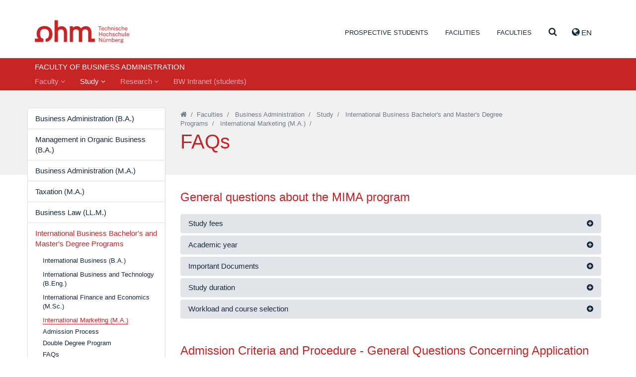

--- FILE ---
content_type: text/html; charset=utf-8
request_url: https://www.th-nuernberg.de/en/faculties/bw/study/international-business-bachelors-and-masters-degree-programs/international-marketing-ma/faqs/
body_size: 138612
content:
<!DOCTYPE html>
<html lang="en">
<head>

<meta charset="utf-8">
<!-- 
	This website is powered by TYPO3 - inspiring people to share!
	TYPO3 is a free open source Content Management Framework initially created by Kasper Skaarhoj and licensed under GNU/GPL.
	TYPO3 is copyright 1998-2026 of Kasper Skaarhoj. Extensions are copyright of their respective owners.
	Information and contribution at https://typo3.org/
-->


<link rel="icon" href="/_assets/cfee07e5501cdf87731f7a9e04835b41/Images/favicon.png" type="image/png">
<title>FAQs – Technische Hochschule Nürnberg Georg Simon Ohm</title>
<meta name="generator" content="TYPO3 CMS">
<meta name="description" content="The FAQs of the International Marketing Master degree program answer all questions regarding the program, the requirements, the application process as well as studying at the TH Nürnberg.">
<meta name="viewport" content="width=device-width, initial-scale=1">
<meta name="keywords" content="FAQ Master, FAQ International Marketing Master, Details about the International Marketing Master, FAQ international studies">
<meta name="twitter:card" content="summary">
<meta name="abstract" content="FAQs answer all questions related to the International Marketing Master degree program.">


<link rel="stylesheet" href="/_assets/948410ace0dfa9ad00627133d9ca8a23/Css/Basic.css?1760518844" media="all" nonce="pWMKDKQmMxKytWWSP-JCq45zlflEhaXvjIBdN8qs0Jwq3UPJIrDfbw">
<link rel="stylesheet" href="/_assets/cfee07e5501cdf87731f7a9e04835b41/StyleSheets/solr/results.css?1757409460" media="all" nonce="pWMKDKQmMxKytWWSP-JCq45zlflEhaXvjIBdN8qs0Jwq3UPJIrDfbw">
<link rel="stylesheet" href="/_assets/cfee07e5501cdf87731f7a9e04835b41/StyleSheets/main.css?1757409460" media="all" nonce="pWMKDKQmMxKytWWSP-JCq45zlflEhaXvjIBdN8qs0Jwq3UPJIrDfbw">






<link rel="canonical" href="https://www.th-nuernberg.de/en/faculties/bw/study/international-business-bachelors-and-masters-degree-programs/international-marketing-ma/faqs/"/>

<link rel="alternate" hreflang="de_DE" href="https://www.th-nuernberg.de/fakultaeten/bw/studium/internationale-bachelor-und-masterstudiengaenge/master-international-marketing-ma/faqs/"/>
<link rel="alternate" hreflang="en_GB" href="https://www.th-nuernberg.de/en/faculties/bw/study/international-business-bachelors-and-masters-degree-programs/international-marketing-ma/faqs/"/>
<link rel="alternate" hreflang="x-default" href="https://www.th-nuernberg.de/fakultaeten/bw/studium/internationale-bachelor-und-masterstudiengaenge/master-international-marketing-ma/faqs/"/>
</head>
<body class="page-3601">





<div class="page-wrap">

	

		<header id="header">

      <div class="container">

          <div class="pull-left">
              <a id="logo" tabindex="1" href="/en/">Website_THN</a>
          </div>

          <div class="pull-right">
            
      <nav id="header-nav-functions">
        <ul class="nav nav-languages">
          
            <li role="presentation" class="dropdown">
              
                
              
                
                  <a class="dropdown-toggle" tabindex="99" data-toggle="dropdown" href="#" role="button" aria-haspopup="true" aria-expanded="false">
                    <i class="fa fa-globe"></i> EN 
                  </a>
                
              
              <ul class="dropdown-menu">
                
                   
                      <li>
                          <a href="/fakultaeten/bw/studium/internationale-bachelor-und-masterstudiengaenge/master-international-marketing-ma/faqs/">de</a>
                      </li>
                    
                
                  
                
              </ul>
            </li>
          
          <li data-toggle="collapse" data-target=".js-navbar-collapse">
            <a href="#" class="toggle-menu-button">
              <span class="sr-only">Toggle Navigation</span>
              <i class="fa fa-bars"></i>
            </a>
          </li>
        </ul>
      </nav>
    
          </div>

          
        <nav id="header-nav-meta">
        	
        		
        			<ul class="nav">
        				

                  
                      
                    

        					
        						
        								<li class=" ">
    										
        										
        												<a href="/en/study-career/" tabindex="1">Prospective students</a>
        											
											   

        								</li>
        							
        					
        				

                  
                      
                    

        					
        						

        								<li class=" dropdown" role="presentation">
        									<a href="#navcontent9" class="togglecontent" >
                            <i class="fa fa-caret-up" aria-hidden="true"></i>
                            
      
          Facilities
        
    
        									</a>
        									<div id="navcontent9" class="navcontent">
        										
                            <div class="wrapper">
          										<div class="container">
                                <div class="close-wrapper">
                                  <span class="close fa fa-close"></span>
                                </div>
          											<h3>Facilities</h3>
  		        									<ul class="row">
  		        										

                                    
                                      
                                          
                                              <li class="col-xs-6 col-sm-4 col-lg-3">
                                            
                                        
                                      
                                            
                                                <h5>Institutes</h5>
                                              
                                             
                                                
                                                  
                                                    <ul>
                                                      
                                                        <li class="">
                                                        <a href="https://www.e-beratungsinstitut.de/">E-counseling (in German)</a>
                                                        </li>
                                                      
                                                        <li class="">
                                                        <a href="/en/facilities/institutes/institute-for-applied-computer-science-ifai/">Institute for Applied Computer Science (IFAI)</a>
                                                        </li>
                                                      
                                                        <li class="">
                                                        <a href="/en/facilities/institutes/institute-for-applied-hydrogen-research-electro-and-thermochemical-energy-systems/">Institute for Applied Hydrogen Research, Electro- and Thermochemical Energy Systems (H2OHM)</a>
                                                        </li>
                                                      
                                                        <li class="">
                                                        <a href="/en/facilities/institutes/elsys-institute-for-power-electronic-systems/">ELSYS Institute for Power Electronic Systems</a>
                                                        </li>
                                                      
                                                        <li class="">
                                                        <a href="/en/facilities/institutes/institute-for-chemistry-materials-and-product-development/">Institute for Chemistry, Materials and Product Development</a>
                                                        </li>
                                                      
                                                        <li class="">
                                                        <a href="/en/facilities/institutes/institute-for-automotive-engineering/">Institute for Automotive Engineering</a>
                                                        </li>
                                                      
                                                        <li class="">
                                                        <a href="/en/facilities/institutes/institute-for-energy-and-building-ieg/">Institute for Energy and Building (ieg)</a>
                                                        </li>
                                                      
                                                        <li class="">
                                                        <a href="/en/facilities/institutes/institute-of-hydraulic-engineering-and-water-resources-management/">Institute of Hydraulic Engineering and Water Resources Management</a>
                                                        </li>
                                                      
                                                        <li class="">
                                                        <a href="/en/facilities/institutes/language-center/">Language Center</a>
                                                        </li>
                                                      
                                                        <li class="">
                                                        <a href="https://ohm-professional-school.com/?pk_vid=e546129cff96c375158081780229f61a">OHM Professional School</a>
                                                        </li>
                                                      
                                                        <li class="">
                                                        <a href="/en/facilities/institutes/polymer-optical-fiber-application-center/">Polymer Optical Fiber Application Center</a>
                                                        </li>
                                                      
                                                        <li class="">
                                                        <a href="/en/facilities/institutes/center-for-artificial-intelligence-kiz/">Center for Artificial Intelligence (KIZ)</a>
                                                        </li>
                                                      
                                                    </ul>
                                                  
                                                
                                              
                                          
                                        
                                     
  		        										  

                                    
                                      
                                            
                                                
                                                  </li>
                                                 <li class="col-xs-6 col-sm-4 col-lg-3">
                                                
                                              
                                        
                                      
                                        
                                     
  		        										  

                                    
                                      
                                            
                                                
                                              
                                        
                                      
                                            
                                                <h5>Competence Centers</h5>
                                              
                                             
                                                
                                                  
                                                    <ul>
                                                      
                                                        <li class="">
                                                        <a href="/en/facilities/competence-centers/corporate-development-management-accounting-financial-control/">Corporate Development, Management Accounting &amp; Financial Control</a>
                                                        </li>
                                                      
                                                        <li class="">
                                                        <a href="/en/facilities/competence-centers/competence-center-for-energy-engineering/">Competence Center for Energy Engineering</a>
                                                        </li>
                                                      
                                                        <li class="">
                                                        <a href="/en/facilities/competence-centers/finance/">Finance</a>
                                                        </li>
                                                      
                                                        <li class="">
                                                        <a href="/en/facilities/competence-centers/gender-and-diversity-komgedi/">Gender and Diversity (KomGeDi)</a>
                                                        </li>
                                                      
                                                        <li class="">
                                                        <a href="/en/facilities/competence-centers/sustainable-food-and-resource-management/">Sustainable Food and Resource Management</a>
                                                        </li>
                                                      
                                                        <li class="">
                                                        <a href="/en/facilities/competence-centers/social-innovations-methods-and-analyses-kosima/">Social Innovations, Methods and Analyses (KoSIMA)</a>
                                                        </li>
                                                      
                                                        <li class="">
                                                        <a href="/en/facilities/competence-centers/ohm-user-experience-center-ohm-ux/">OHM User Experience Center (OHM-UX)</a>
                                                        </li>
                                                      
                                                    </ul>
                                                  
                                                
                                              
                                          
                                        
                                     
  		        										  

                                    
                                      
                                            
                                                
                                              
                                        
                                      
                                            
                                                <h5>Affiliated institutes</h5>
                                              
                                             
                                                
                                                  
                                                    <ul>
                                                      
                                                        <li class=" ">
                                                        <a href="http://www.efi.th-nuernberg.de/cig">Centrum für interdisziplinäre Gesundheitsförderung e.V.</a>
                                                        </li>
                                                      
                                                    </ul>
                                                  
                                                
                                              
                                          
                                        
                                     
  		        										  

                                    
                                      
                                            
                                                
                                                  </li>
                                                 <li class="col-xs-6 col-sm-4 col-lg-3">
                                                
                                              
                                        
                                      
                                        
                                     
  		        										  

                                    
                                      
                                            
                                                
                                              
                                        
                                      
                                            
                                                <h5>Scientific and research collaborations</h5>
                                              
                                             
                                                
                                                  
                                                    <ul>
                                                      
                                                        <li class="">
                                                        <a href="/en/facilities/scientific-and-research-collaborations/durafuelcell/">DuraFuelCell</a>
                                                        </li>
                                                      
                                                        <li class="">
                                                        <a href="http://www.encn.de/en/">Energie Campus Nürnberg</a>
                                                        </li>
                                                      
                                                        <li class="">
                                                        <a href="/en/facilities/scientific-and-research-collaborations/leonardo-center-for-creativity-and-innovation/">LEONARDO - Center for Creativity and Innovation</a>
                                                        </li>
                                                      
                                                        <li class="">
                                                        <a href="/en/facilities/scientific-and-research-collaborations/nuremberg-campus-of-technology-nct/">Nuremberg Campus of Technology (NCT)</a>
                                                        </li>
                                                      
                                                    </ul>
                                                  
                                                
                                              
                                          
                                        
                                     
  		        										  

                                    
                                      
                                            
                                                
                                              
                                        
                                      
                                            
                                                <h5>Fraunhofer Research Groups</h5>
                                              
                                             
                                                
                                                  
                                                    <ul>
                                                      
                                                        <li class="">
                                                        <a href="/en/facilities/fraunhofer-research-groups/future-engineering/">Future Engineering</a>
                                                        </li>
                                                      
                                                        <li class="">
                                                        <a href="/en/facilities/fraunhofer-research-groups/particle-technology-and-raw-materials-innovation-research-group/">Particle technology and Raw materials innovation research group</a>
                                                        </li>
                                                      
                                                    </ul>
                                                  
                                                
                                              
                                          
                                        
                                     
  		        										  

                                    
                                      
                                            
                                                
                                                  </li>
                                                 <li class="col-xs-6 col-sm-4 col-lg-3">
                                                
                                              
                                        
                                      
                                        
                                     
  		        										  

                                    
                                      
                                            
                                                
                                              
                                        
                                      
                                            
                                                <h5>Administration and Services</h5>
                                              
                                             
                                                
                                                  
                                                    <ul>
                                                      
                                                        <li class="">
                                                        <a href="/en/facilities/administration-and-services/university-library/">University Library</a>
                                                        </li>
                                                      
                                                        <li class="">
                                                        <a href="/en/study-career/career/career-service/">Career Service</a>
                                                        </li>
                                                      
                                                        <li class="">
                                                        <a href="/en/facilities/administration-and-services/procurement/">Procurement</a>
                                                        </li>
                                                      
                                                        <li class="">
                                                        <a href="/en/facilities/administration-and-services/finance-department/">Finance department</a>
                                                        </li>
                                                      
                                                        <li class="">
                                                        <a href="/en/facilities/administration-and-services/university-communications-and-marketing-department/">University Communications and Marketing department</a>
                                                        </li>
                                                      
                                                        <li class="">
                                                        <a href="/en/facilities/administration-and-services/university-service-for-family-equality-and-occupational-health-hsfg/">University Service for Family, Equality, and Occupational Health (HSFG)</a>
                                                        </li>
                                                      
                                                        <li class="">
                                                        <a href="/en/international/international-academic-services/">International Academic Services</a>
                                                        </li>
                                                      
                                                        <li class="">
                                                        <a href="/en/international/international-relations-and-services/">International Office</a>
                                                        </li>
                                                      
                                                        <li class="">
                                                        <a href="/en/facilities/administration-and-services/personnel-department/">Personnel department</a>
                                                        </li>
                                                      
                                                        <li class="">
                                                        <a href="/en/facilities/administration-and-services/professional-development/">Professional Development</a>
                                                        </li>
                                                      
                                                        <li class="">
                                                        <a href="/en/facilities/administration-and-services/student-office/">Student Office</a>
                                                        </li>
                                                      
                                                        <li class="">
                                                        <a href="/en/facilities/administration-and-services/facility-management/">Facility Management</a>
                                                        </li>
                                                      
                                                        <li class="">
                                                        <a href="/en/research-innovation/counseling-and-services/contact-and-directions/">University Research Services</a>
                                                        </li>
                                                      
                                                        <li class="">
                                                        <a href="/en/study-career/orientation-and-choosing-a-programme/student-counseling/">Student Counseling</a>
                                                        </li>
                                                      
                                                        <li class="">
                                                        <a href="/en/facilities/administration-and-services/central-it/">Central IT</a>
                                                        </li>
                                                      
                                                    </ul>
                                                  
                                                
                                              
                                          
                                        
                                            </li>
                                        
                                     
  		        										  
  		        									</ul>
  	        									</div>
                            </div>
        									</div>
        								</li>
        							
        					
        				

                  
                      
                    

        					
        						

        								<li class=" dropdown" role="presentation">
        									<a href="#navcontent469" class="togglecontent" >
                            <i class="fa fa-caret-up" aria-hidden="true"></i>
                            
      
          Faculties
        
    
        									</a>
        									<div id="navcontent469" class="navcontent">
        										
                            <div class="wrapper">
          										<div class="container">
                                <div class="close-wrapper">
                                  <span class="close fa fa-close"></span>
                                </div>
          											<h3>Faculties</h3>
  		        									<ul class="row">
  		        										

                                    
                                      
                                          
                                              <li class="col-xs-6 col-sm-4 col-lg-3  faculty faculty-ac">
                                            
                                        
                                      
                                            
                                                <a href="/en/faculties/ac/">Applied Chemistry</a>
                                              
                                            
                                          
                                        
                                     
  		        										  

                                    
                                      
                                            
                                                </li>
                                                <li class="col-xs-6 col-sm-4 col-lg-3  faculty faculty-amp">
                                              
                                        
                                      
                                            
                                                <a href="/en/faculties/amp/">Applied Mathematics, Physics and Humanities</a>
                                              
                                            
                                          
                                        
                                     
  		        										  

                                    
                                      
                                            
                                                </li>
                                                <li class="col-xs-6 col-sm-4 col-lg-3  faculty faculty-ar">
                                              
                                        
                                      
                                            
                                                <a href="/en/faculties/ar/">Architecture</a>
                                              
                                            
                                          
                                        
                                     
  		        										  

                                    
                                      
                                            
                                                </li>
                                                <li class="col-xs-6 col-sm-4 col-lg-3  faculty faculty-bi">
                                              
                                        
                                      
                                            
                                                <a href="/en/faculties/bi/">Civil Engineering</a>
                                              
                                            
                                          
                                        
                                     
  		        										  

                                    
                                      
                                            
                                                </li>
                                                <li class="col-xs-6 col-sm-4 col-lg-3 active faculty faculty-bw">
                                              
                                        
                                      
                                            
                                                <a href="/en/faculties/bw/">Business Administration</a>
                                              
                                            
                                          
                                        
                                     
  		        										  

                                    
                                      
                                            
                                                </li>
                                                <li class="col-xs-6 col-sm-4 col-lg-3  faculty faculty-d">
                                              
                                        
                                      
                                            
                                                <a href="/en/faculties/d/">Design</a>
                                              
                                            
                                          
                                        
                                     
  		        										  

                                    
                                      
                                            
                                                </li>
                                                <li class="col-xs-6 col-sm-4 col-lg-3  faculty faculty-efi">
                                              
                                        
                                      
                                            
                                                <a href="/en/faculties/efi/">Electrical Engineering, Precision Engineering, Information Technology</a>
                                              
                                            
                                          
                                        
                                     
  		        										  

                                    
                                      
                                            
                                                </li>
                                                <li class="col-xs-6 col-sm-4 col-lg-3  faculty faculty-in">
                                              
                                        
                                      
                                            
                                                <a href="/en/faculties/in/">Computer Science</a>
                                              
                                            
                                          
                                        
                                     
  		        										  

                                    
                                      
                                            
                                                </li>
                                                <li class="col-xs-6 col-sm-4 col-lg-3  faculty faculty-mbvs">
                                              
                                        
                                      
                                            
                                                <a href="/en/faculties/mb-vs/">Mechanical Engineering and Building Services Engineering</a>
                                              
                                            
                                          
                                        
                                     
  		        										  

                                    
                                      
                                            
                                                </li>
                                                <li class="col-xs-6 col-sm-4 col-lg-3  faculty faculty-sw">
                                              
                                        
                                      
                                            
                                                <a href="/en/faculties/sw/">Social Sciences</a>
                                              
                                            
                                          
                                        
                                     
  		        										  

                                    
                                      
                                            
                                                </li>
                                                <li class="col-xs-6 col-sm-4 col-lg-3  faculty faculty-vt">
                                              
                                        
                                      
                                            
                                                <a href="/en/faculties/vt/">Process Engineering</a>
                                              
                                            
                                          
                                        
                                     
  		        										  

                                    
                                      
                                            
                                                </li>
                                                <li class="col-xs-6 col-sm-4 col-lg-3  faculty faculty-wt">
                                              
                                        
                                      
                                            
                                                <a href="/en/faculties/wt/">Materials Engineering</a>
                                              
                                            
                                          
                                        
                                     
  		        										  

                                    
                                      
                                            
                                                </li>
                                                <li class="col-xs-6 col-sm-4 col-lg-3  faculty faculty-soh">
                                              
                                        
                                      
                                            
                                                <a href="/en/faculties/soh/">Nuremberg School of Health</a>
                                              
                                            
                                          
                                        
                                            </li>
                                        
                                     
  		        										  
  		        									</ul>
  	        									</div>
                            </div>
        									</div>
        								</li>
        							
        					
        				

                  
                      
                    

        					
        						
        								<li class=" search">
    										
        										
                                  
                                          <a class="togglecontent" href="#navcontent3890" aria-label="Suche" >
                                      
                                  <i class="fa fa-caret-up" aria-hidden="true"></i>
                                  
                                        
                                          <i class="fa fa-search"></i>
                                        
                                    
                                </a>
        												<div id="navcontent3890" class="navcontent">
        													
                                  <div class="wrapper">
          													<div class="container">
                                      <div class="close-wrapper">
                                        <span class="close fa fa-close"></span>
                                      </div>
                                      

  		        											 
                                      
  		        											   	
    

            
                <a id="c59793"></a>
            

            
                



            
            
                



            
            

    
        <div class="tx-solr">
	
	

	<div class="row">
		<div class="col-md-8 col-md-offset-2">
			<div class="tx-solr-searchbox">
				<form method="get" id="tx-solr-search-form-pi-results" action="/en/suche/" data-suggest="/en/suche?type=7384" data-suggest-header="Top Results" accept-charset="utf-8">
					<div class="input-group">
						

						

						<input type="text" placeholder="what would you like to find?" class="tx-solr-q js-solr-q tx-solr-suggest tx-solr-suggest-focus form-control" name="tx_solr[q]" value="" autocomplete="off" />
						<span class="input-group">
							<i class="fa fa-search"></i>
							<span class="hidden input-group-btn">
								<button class="btn btn-default tx-solr-submit" type="submit">
									<span class=" glyphicon glyphicon-search"></span>
									<span>
										Search
									</span>
								</button>
							</span>
						</span>
					</div>
				</form>
			</div>
		</div>
	</div>



</div>

    


            
                



            
            
                



            

        


                                      
  		        											 
  	        											 </div>
                                 </div>
        											
											   

        								</li>
        							
        					
        				
        			</ul>
        		
        	
        </nav>
      

      </div>

        
            <nav class="navbar navbar-default navbar-static">
                
                

                
                    
                
                
                
                  

    <div class="inner">

      
        <span class="h5">FACULTY OF BUSINESS ADMINISTRATION</span>
      

      <div class="collapse navbar-collapse js-navbar-collapse">
        
          <ul class="nav navbar-nav">
            
              
                
                    
                        
    <li class="dropdown dropdown-large ">
      <a href="/en/faculties/bw/faculty/" class="dropdown-toggle " data-toggle="dropdown">Faculty <i class="fa fa-angle-down"></i></a>
      <div class="dropdown-menu dropdown-menu-large">
        <div class="container">
            <div class="col-sm-3">
              
                
                    <ul class="level-2 row">
                      <li>
                        <a href="/en/faculties/bw/faculty/faculty-leadership/">Faculty leadership</a>
                        
                          
                        
                      </li>
                    </ul>
                  
              
                
                    <ul class="level-2 row">
                      <li>
                        <a href="/en/faculties/bw/faculty/office-holders/">Office-holders</a>
                        
                          
                        
                      </li>
                    </ul>
                  
              
                
                    <ul class="level-2 row">
                      <li>
                        <a href="/en/faculties/bw/faculty/offices/">Faculty offices</a>
                        
                          
                              <ul class="level-3">
                                
                                  <li><a href="/en/faculties/bw/faculty/offices/business-administration-office/">BW office</a></li>
                                
                                  <li><a href="/en/faculties/bw/faculty/offices/ib-office/">IB Office</a></li>
                                
                                  <li><a href="/en/faculties/bw/faculty/offices/bio-office/">ÖKO office</a></li>
                                
                              </ul>
                            
                        
                      </li>
                    </ul>
                  
              
                
                    <ul class="level-2 row">
                      <li>
                        <a href="/en/faculties/bw/faculty/people/">People</a>
                        
                          
                              <ul class="level-3">
                                
                                  <li><a href="/en/faculties/bw/faculty/people/professors/">Professors</a></li>
                                
                                  <li><a href="/en/faculties/bw/faculty/people/lecturers/">Lecturers</a></li>
                                
                                  <li><a href="/en/faculties/bw/faculty/people/adjunct-lecturers/">Adjunct lecturers</a></li>
                                
                                  <li><a href="/en/faculties/bw/faculty/people/administrative-staff/">Administrative staff</a></li>
                                
                                  <li><a href="/en/faculties/bw/faculty/people/assistants/">Assistants</a></li>
                                
                                  <li><a href="/en/faculties/bw/faculty/people/research-assistants/">Research assistants</a></li>
                                
                                  <li><a href="/en/faculties/bw/faculty/people/research-professorships/">Research professorships</a></li>
                                
                              </ul>
                            
                        
                      </li>
                    </ul>
                  
              
                
                    <ul class="level-2 row">
                      <li>
                        <a href="/en/faculties/bw/faculty/collaborations-and-partner-companies/">Collaborations and partner companies</a>
                        
                          
                              <ul class="level-3">
                                
                                  <li><a href="/en/faculties/bw/faculty/collaborations-and-partner-companies/companies-consortial-partners-and-sponsors/">Companies, consortial partners, and sponsors</a></li>
                                
                              </ul>
                            
                        
                      </li>
                    </ul>
                  
              
                
                    <ul class="level-2 row">
                      <li>
                        <a href="/en/international/international-relations-and-services/international-cooperation/international-university-partnerships/">International Partner Universities</a>
                        
                          
                        
                      </li>
                    </ul>
                  
              
                
                    <ul class="level-2 row">
                      <li>
                        <a href="/en/faculties/bw/faculty/events/">Events</a>
                        
                          
                              <ul class="level-3">
                                
                                  <li><a href="/en/faculties/bw/faculty/events/inaugural-lectures/">Inaugural lectures</a></li>
                                
                                  <li><a href="/en/faculties/bw/faculty/events/welcome-events-for-first-semester-students/">Welcome events for first semester students</a></li>
                                
                                  <li><a href="/en/faculties/bw/faculty/events/ohm-seminar-in-applied-economics/">Ohm Seminar in Applied Economics</a></li>
                                
                              </ul>
                            
                        
                      </li>
                    </ul>
                  
              
                
                    <ul class="level-2 row">
                      <li>
                        <a href="/en/faculties/bw/faculty/excursions/">Excursions</a>
                        
                          
                        
                      </li>
                    </ul>
                  
              
                
                    <ul class="level-2 row">
                      <li>
                        <a href="/en/faculties/bw/faculty/alumni/">Alumni</a>
                        
                          
                              <ul class="level-3">
                                
                                  <li><a href="/en/faculties/bw/faculty/alumni/auf-ev-association-of-the-faculty-of-business-administration/">AuF e.V. – association of the Faculty of Business Administration</a></li>
                                
                                  <li><a href="/en/faculties/bw/faculty/alumni/graduation-celebrations-business-graduation-nights/">Graduation celebrations – Business Graduation Nights</a></li>
                                
                                  <li><a href="/en/faculties/bw/faculty/alumni/homecomings-business-alumni-homecomings/">Homecomings – Business Alumni Homecomings</a></li>
                                
                                  <li><a href="/en/faculties/bw/faculty/alumni/contact/">Contact</a></li>
                                
                              </ul>
                            
                        
                      </li>
                    </ul>
                  
              
                
                    <ul class="level-2 row">
                      <li>
                        <a href="https://apps.bw.ohmportal.de/bwAktuell/index.php/fotogalerien/">Photo gallery</a>
                        
                          
                        
                      </li>
                    </ul>
                  
              
                
                    <ul class="level-2 row">
                      <li>
                        <a href="/en/faculties/bw/faculty/laboratories/">Laboratories</a>
                        
                          
                              <ul class="level-3">
                                
                                  <li><a href="/en/faculties/bw/faculty/laboratories/laboratory-for-applied-artificial-intelligence/">Laboratory for Applied Artificial Intelligence</a></li>
                                
                                  <li><a href="/en/faculties/bw/faculty/laboratories/behavioural-studies-and-user-experience-laboratory/">Behavioural Studies and User Experience Laboratory</a></li>
                                
                              </ul>
                            
                        
                      </li>
                    </ul>
                  
              
                
                    <ul class="level-2 row">
                      <li>
                        <a href="/en/how-to-contact-us/directions/campus-b-bahnhofstrasse/">Directions</a>
                        
                          
                        
                      </li>
                    </ul>
                  
              
            </div>

            <div class="row">
              <div class="col-xs-12">
                <a href="/en/faculties/bw/faculty/" class="btn btn-primary">Faculty</a>
              </div>
            </div>

        </div>
      </div>
    </li>
  
                      
                  
              
            
              
                
                    
                        
    <li class="dropdown dropdown-large active">
      <a href="/en/faculties/bw/study/" class="dropdown-toggle active" data-toggle="dropdown">Study <i class="fa fa-angle-down"></i></a>
      <div class="dropdown-menu dropdown-menu-large">
        <div class="container">
            <div class="col-sm-3">
              
                
                    <ul class="level-2 row">
                      <li>
                        <a href="/en/faculties/bw/study/business-administration-ba/">Business Administration (B.A.)</a>
                        
                          
                              <ul class="level-3">
                                
                                  <li><a href="/en/faculties/bw/study/business-administration-ba/degree-programme-support/">Degree programme support</a></li>
                                
                                  <li><a href="/en/faculties/bw/study/business-administration-ba/internship-semester/">Internship semester</a></li>
                                
                              </ul>
                            
                        
                      </li>
                    </ul>
                  
              
                
                    <ul class="level-2 row">
                      <li>
                        <a href="/en/faculties/bw/study/management-in-organic-business-ba/">Management in Organic Business (B.A.)</a>
                        
                          
                              <ul class="level-3">
                                
                                  <li><a href="/en/faculties/bw/study/management-in-organic-business-ba/degree-programme-support/">Degree programme support</a></li>
                                
                                  <li><a href="/en/faculties/bw/study/management-in-organic-business-ba/internship-semester/">Internship semester</a></li>
                                
                                  <li><a href="/en/faculties/bw/study/management-in-organic-business-ba/contact-and-directions/">Contact and directions</a></li>
                                
                              </ul>
                            
                        
                      </li>
                    </ul>
                  
              
                
                    <ul class="level-2 row">
                      <li>
                        <a href="/en/faculties/bw/study/business-administration-ma/">Business Administration (M.A.)</a>
                        
                          
                              <ul class="level-3">
                                
                                  <li><a href="/en/faculties/bw/study/business-administration-ma/overview-of-degree-programme/">Overview of degree programme</a></li>
                                
                                  <li><a href="/en/faculties/bw/study/business-administration-ma/degree-programme-support/">Degree programme support</a></li>
                                
                              </ul>
                            
                        
                      </li>
                    </ul>
                  
              
                
                    <ul class="level-2 row">
                      <li>
                        <a href="/en/faculties/bw/study/taxation-ma/">Taxation (M.A.)</a>
                        
                          
                        
                      </li>
                    </ul>
                  
              
                
                    <ul class="level-2 row">
                      <li>
                        <a href="/en/faculties/bw/study/business-law-llm/">Business Law (LL.M.)</a>
                        
                          
                              <ul class="level-3">
                                
                                  <li><a href="/en/faculties/bw/study/business-law-llm/degree-programme-support/">Degree programme support</a></li>
                                
                                  <li><a href="/en/faculties/bw/study/business-law-llm/information-about-the-degree-programme/">Organization of the degree programme</a></li>
                                
                              </ul>
                            
                        
                      </li>
                    </ul>
                  
              
                
                    <ul class="level-2 row">
                      <li>
                        <a href="/en/faculties/bw/study/international-business-bachelors-and-masters-degree-programs/">International Business Bachelor&#039;s and Master&#039;s Degree Programs</a>
                        
                          
                              <ul class="level-3">
                                
                                  <li><a href="/en/faculties/bw/study/international-business-bachelors-and-masters-degree-programs/international-business-ba/">International Business (B.A.)</a></li>
                                
                                  <li><a href="/en/faculties/bw/study/international-business-bachelors-and-masters-degree-programs/international-business-and-technology-beng/">International Business and Technology (B.Eng.)</a></li>
                                
                                  <li><a href="/en/faculties/bw/study/international-business-bachelors-and-masters-degree-programs/international-finance-and-economics-msc/">International Finance and Economics (M.Sc.)</a></li>
                                
                                  <li><a href="/en/faculties/bw/study/international-business-bachelors-and-masters-degree-programs/international-marketing-ma/">International Marketing (M.A.)</a></li>
                                
                              </ul>
                            
                        
                      </li>
                    </ul>
                  
              
            </div>

            <div class="row">
              <div class="col-xs-12">
                <a href="/en/faculties/bw/study/" class="btn btn-primary">Study</a>
              </div>
            </div>

        </div>
      </div>
    </li>
  
                      
                  
              
            
              
                
                    
                        
    <li class="dropdown dropdown-large ">
      <a href="/en/faculties/bw/research/" class="dropdown-toggle " data-toggle="dropdown">Research <i class="fa fa-angle-down"></i></a>
      <div class="dropdown-menu dropdown-menu-large">
        <div class="container">
            <div class="col-sm-3">
              
                
                    <ul class="level-2 row">
                      <li>
                        <a href="/en/faculties/bw/research/research-areas/">Research areas</a>
                        
                          
                        
                      </li>
                    </ul>
                  
              
                
                    <ul class="level-2 row">
                      <li>
                        <a href="/en/faculties/bw/research/research-professorships/">Research professorships</a>
                        
                          
                        
                      </li>
                    </ul>
                  
              
                
                    <ul class="level-2 row">
                      <li>
                        <a href="/en/faculties/bw/research/research-projects/">Research projects</a>
                        
                          
                        
                      </li>
                    </ul>
                  
              
                
                    <ul class="level-2 row">
                      <li>
                        <a href="https://opus4.kobv.de/opus4-ohm/solrsearch/index/search/searchtype/collection/id/16307">Publications</a>
                        
                          
                        
                      </li>
                    </ul>
                  
              
                
                    <ul class="level-2 row">
                      <li>
                        <a href="/en/facilities/fraunhofer-research-groups/future-engineering/">Fraunhofer Research Group Future Engineering</a>
                        
                          
                        
                      </li>
                    </ul>
                  
              
                
                    <ul class="level-2 row">
                      <li>
                        <a href="/en/counseling-services/counseling-advising/startup-center/">Business Development Office</a>
                        
                          
                        
                      </li>
                    </ul>
                  
              
                
                    <ul class="level-2 row">
                      <li>
                        <a href="/en/faculties/bw/research/innovation-workshop/">Innovation Workshop</a>
                        
                          
                              <ul class="level-3">
                                
                                  <li><a href="/en/faculties/bw/research/innovation-workshop/about-us/">About us</a></li>
                                
                                  <li><a href="/en/faculties/bw/research/innovation-workshop/services-and-offers/">Services and offers</a></li>
                                
                                  <li><a href="/en/faculties/bw/research/innovation-workshop/methodology-competences/">Methodology &amp; competences</a></li>
                                
                                  <li><a href="/en/faculties/bw/research/innovation-workshop/projects/">Projects</a></li>
                                
                                  <li><a href="/en/faculties/bw/research/innovation-workshop/testimonials-and-research-partners/">Testimonials and research partners</a></li>
                                
                                  <li><a href="/en/faculties/bw/research/innovation-workshop/contact/">Contact</a></li>
                                
                              </ul>
                            
                        
                      </li>
                    </ul>
                  
              
                
                    <ul class="level-2 row">
                      <li>
                        <a href="/en/faculties/bw/faculty/collaborations-and-partner-companies/">Collaborations and partner companies</a>
                        
                          
                        
                      </li>
                    </ul>
                  
              
                
                    <ul class="level-2 row">
                      <li>
                        <a href="/en/faculties/bw/research/consortial-doctorates/">Consortial doctorates</a>
                        
                          
                        
                      </li>
                    </ul>
                  
              
                
                    <ul class="level-2 row">
                      <li>
                        <a href="/en/faculties/bw/faculty/laboratories/">Laboratories</a>
                        
                          
                        
                      </li>
                    </ul>
                  
              
                
                    <ul class="level-2 row">
                      <li>
                        <a href="/en/faculties/bw/research/translate-to-en-promotionszentrum-carri/">Doctorate in business and economics (CARRI)</a>
                        
                          
                        
                      </li>
                    </ul>
                  
              
            </div>

            <div class="row">
              <div class="col-xs-12">
                <a href="/en/faculties/bw/research/" class="btn btn-primary">Research</a>
              </div>
            </div>

        </div>
      </div>
    </li>
  
                      
                  
              
            
              
                
                    <li class="">
                      <a href="/en/faculties/bw/bw-intranet-students/">BW Intranet (students)</a>
                    </li>
                  
              
            
          </ul>
        
    </div><!-- /.nav-collapse -->
  </div>
  
               
            </nav>
	

		</header>

	

	
	<main class="page-content-submenu">

		<div class="breadcrumb">
			<div class="container">
				<div class="row">
					<div class="col-md-3">
						<div class="hidden-xs hidden-sm">
							
		<nav id="subnav">
      
          

		
			<ul class="nav nav-subnav nav-stacked">
				
					<li class="">
							<a href="/en/faculties/bw/study/business-administration-ba/">Business Administration (B.A.)</a>
							
					</li>
				
					<li class="">
							<a href="/en/faculties/bw/study/management-in-organic-business-ba/">Management in Organic Business (B.A.)</a>
							
					</li>
				
					<li class="">
							<a href="/en/faculties/bw/study/business-administration-ma/">Business Administration (M.A.)</a>
							
					</li>
				
					<li class="">
							<a href="/en/faculties/bw/study/taxation-ma/">Taxation (M.A.)</a>
							
					</li>
				
					<li class="">
							<a href="/en/faculties/bw/study/business-law-llm/">Business Law (LL.M.)</a>
							
					</li>
				
					<li class="active ">
							<a href="/en/faculties/bw/study/international-business-bachelors-and-masters-degree-programs/">International Business Bachelor&#039;s and Master&#039;s Degree Programs</a>
							
								
									
										<ul class="nav nav-subnav nav-stacked">
											
												<li class="">
													<a href="/en/faculties/bw/study/international-business-bachelors-and-masters-degree-programs/international-business-ba/"><span>International Business (B.A.)</span></a>
													
												</li>
											
												<li class="">
													<a href="/en/faculties/bw/study/international-business-bachelors-and-masters-degree-programs/international-business-and-technology-beng/"><span>International Business and Technology (B.Eng.)</span></a>
													
												</li>
											
												<li class="">
													<a href="/en/faculties/bw/study/international-business-bachelors-and-masters-degree-programs/international-finance-and-economics-msc/"><span>International Finance and Economics (M.Sc.)</span></a>
													
												</li>
											
												<li class="active ">
													<a href="/en/faculties/bw/study/international-business-bachelors-and-masters-degree-programs/international-marketing-ma/"><span>International Marketing (M.A.)</span></a>
													
														
															
																	<ul>
																		
																			<li class="">
																				<a href="/en/faculties/bw/study/international-business-bachelors-and-masters-degree-programs/international-marketing-ma/admission-process/">Admission Process</a>
																				
																			</li>
																		
																			<li class="">
																				<a href="/en/faculties/bw/study/international-business-bachelors-and-masters-degree-programs/international-marketing-ma/double-degree-program/">Double Degree Program</a>
																				
																			</li>
																		
																			<li class="active current">
																				<a href="/en/faculties/bw/study/international-business-bachelors-and-masters-degree-programs/international-marketing-ma/faqs/">FAQs</a>
																				
																					
																						
																					
																				
																			</li>
																		
																			<li class="">
																				<a href="/en/faculties/bw/study/international-business-bachelors-and-masters-degree-programs/international-marketing-ma/preparations-for-a-successful-start/">Preparations for a Successful Start</a>
																				
																			</li>
																		
																			<li class="">
																				<a href="/en/faculties/bw/study/international-business-bachelors-and-masters-degree-programs/international-marketing-ma/course-catalogue-module-handbook/">Course Catalogue &amp; Module Handbook</a>
																				
																			</li>
																		
																	</ul>
																
														
													
												</li>
											
										</ul>
									
								
							
					</li>
				
			</ul>
		
	
      
		</nav>
	
						</div>
					</div>
					<div class="col-md-9">
						
						
								<div class="row">
									<div class="col-sm-2 col-sm-push-10">
										
											
										
									</div>
									<div class="col-sm-10 col-sm-pull-2">
										
		
			
					<nav class="breadcrumb-nav">
						<p>
							
							    
										<a href="/en/" class="active " aria-label="Startseite"><i class="fa fa-home"></i></a>&nbsp;&nbsp;/&nbsp;
									
							
							    
										<a href="/en/faculties/" class="active">Faculties</a>&nbsp;&nbsp;/&nbsp;&nbsp;
									
							
							    
										<a href="/en/faculties/bw/" class="active">Business Administration</a>&nbsp;&nbsp;/&nbsp;&nbsp;
									
							
							    
										<a href="/en/faculties/bw/study/" class="active">Study</a>&nbsp;&nbsp;/&nbsp;&nbsp;
									
							
							    
										<a href="/en/faculties/bw/study/international-business-bachelors-and-masters-degree-programs/" class="active">International Business Bachelor&#039;s and Master&#039;s Degree Programs</a>&nbsp;&nbsp;/&nbsp;&nbsp;
									
							
							    
										<a href="/en/faculties/bw/study/international-business-bachelors-and-masters-degree-programs/international-marketing-ma/" class="active">International Marketing (M.A.)</a>&nbsp;&nbsp;/&nbsp;&nbsp;
									
							
							    
										<h1 class="active current ">FAQs</h1>
									
							
						</p>
					</nav>
				
		
	
									</div>
								</div>
							
					</div>
				</div>
			</div>
		</div>

		<!--TYPO3SEARCH_begin-->
		<div class="container">

			<div class="row">
				<div class="col-md-9 col-md-offset-3">
					<div class="col-content">
						
    

            
                <a id="c55879"></a>
            

            
                



            
            
                



            
            

    
    



    
            <section id="c55879" class="content content-accordion">
        

    <div class="container">

        <div class="content-inner">
            



	
			<h2>General questions about the MIMA program</h2>
		



            
                    
    <div class="panel-group" role="tablist" id="accordion-55879">

        
            

                
                
                    

                        <div class="panel panel-default">
                            <div class="panel-heading" role="tab" id="tab-55879-1-heading">
                                <h4 class="panel-title">
                                    <a data-toggle="collapse" data-parent="#accordion-55879" href="#tab-55879-1" class="collapsed">
                                        Study fees
                                    </a>
                                </h4>
                            </div>
                            <div class="panel-collapse collapse" role="tabpanel" aria-labelledby="tab-55879-1-heading" id="tab-55879-1">
                                <div class="panel-body">
                                    
    

            
                <a id="c55874"></a>
            

            
                



            
            
                



            
            

    
    


	<section id="c55874" class="content content-text">

		<div class="container">

			
				
						
	<div class="content-inner">
		



	


		<h4>Do you charge study fees?&nbsp;</h4>
<p>Since the beginning of 2013, there are no tuition fees for all degree programs at our university - including the MIMA program - neither for German nor for international students. Only an administration fee of € 67 per semester is required.</p>
	</div>

					
			

		</div>
	</section>




            
                



            
            
                



            

        


                                </div>
                            </div>
                        </div>

                    
                
            

                
                
                    

                        <div class="panel panel-default">
                            <div class="panel-heading" role="tab" id="tab-55879-2-heading">
                                <h4 class="panel-title">
                                    <a data-toggle="collapse" data-parent="#accordion-55879" href="#tab-55879-2" class="collapsed">
                                        Academic year
                                    </a>
                                </h4>
                            </div>
                            <div class="panel-collapse collapse" role="tabpanel" aria-labelledby="tab-55879-2-heading" id="tab-55879-2">
                                <div class="panel-body">
                                    
    

            
                <a id="c55875"></a>
            

            
                



            
            
                



            
            

    
    


	<section id="c55875" class="content content-text">

		<div class="container">

			
				
						
	<div class="content-inner">
		



	


		<h4>When does the new academic year start?&nbsp; </h4>
<p>The winter semester starts on October 1st; the summer semester starts on March 15th. </p>
<p><br></p>
	</div>

					
			

		</div>
	</section>




            
                



            
            
                



            

        


                                </div>
                            </div>
                        </div>

                    
                
            

                
                
                    

                        <div class="panel panel-default">
                            <div class="panel-heading" role="tab" id="tab-55879-3-heading">
                                <h4 class="panel-title">
                                    <a data-toggle="collapse" data-parent="#accordion-55879" href="#tab-55879-3" class="collapsed">
                                        Important Documents
                                    </a>
                                </h4>
                            </div>
                            <div class="panel-collapse collapse" role="tabpanel" aria-labelledby="tab-55879-3-heading" id="tab-55879-3">
                                <div class="panel-body">
                                    
    

            
                <a id="c55876"></a>
            

            
                



            
            
                



            
            

    
    


	<section id="c55876" class="content content-text">

		<div class="container">

			
				
						
	<div class="content-inner">
		



	


		<h4>What is the legal basis for the program?&nbsp;</h4>
<p>The legal basis is the Study and Examination Regulations of the Master program in International Marketing (Studien- und Prüfungsordnung) which is accessible via our website.&nbsp;&nbsp;</p>
<p><strong><a href="/fileadmin/fakultaeten/bw/ib_dokumente/spoM-IMA_aktuell-6.pdf">SPO</a></strong></p>
	</div>

					
			

		</div>
	</section>




            
                



            
            
                



            

        


                                </div>
                            </div>
                        </div>

                    
                
            

                
                
                    

                        <div class="panel panel-default">
                            <div class="panel-heading" role="tab" id="tab-55879-4-heading">
                                <h4 class="panel-title">
                                    <a data-toggle="collapse" data-parent="#accordion-55879" href="#tab-55879-4" class="collapsed">
                                        Study duration
                                    </a>
                                </h4>
                            </div>
                            <div class="panel-collapse collapse" role="tabpanel" aria-labelledby="tab-55879-4-heading" id="tab-55879-4">
                                <div class="panel-body">
                                    
    

            
                <a id="c55877"></a>
            

            
                



            
            
                



            
            

    
    


	<section id="c55877" class="content content-text">

		<div class="container">

			
				
						
	<div class="content-inner">
		



	


		<h4>How long will it take to finish the MIMA degree program?What is the maximum study length?&nbsp;  </h4>
<p>The MIMA program normally takes three semesters full-time to complete. The maximum duration is 5 semesters.&nbsp;&nbsp;&nbsp; </p>
<h4> Is the MIMA program a full-time program?&nbsp;</h4>
<p> Yes.</p>
	</div>

					
			

		</div>
	</section>




            
                



            
            
                



            

        


                                </div>
                            </div>
                        </div>

                    
                
            

                
                
                    

                        <div class="panel panel-default">
                            <div class="panel-heading" role="tab" id="tab-55879-5-heading">
                                <h4 class="panel-title">
                                    <a data-toggle="collapse" data-parent="#accordion-55879" href="#tab-55879-5" class="collapsed">
                                        Workload and course selection
                                    </a>
                                </h4>
                            </div>
                            <div class="panel-collapse collapse" role="tabpanel" aria-labelledby="tab-55879-5-heading" id="tab-55879-5">
                                <div class="panel-body">
                                    
    

            
                <a id="c55878"></a>
            

            
                



            
            
                



            
            

    
    


	<section id="c55878" class="content content-text">

		<div class="container">

			
				
						
	<div class="content-inner">
		



	


		<h4>How many classes does a student take each semester?&nbsp;</h4>
<p>Usually students take courses worth 30 ECTS per semester.</p>
<h4>Which courses do I have to take?&nbsp;</h4>
<p class="betont"><strong>The program consists of the following modules</strong></p><ul> 	<li><strong>&nbsp;Analysis of and Access to International Markets</strong></li> 	<li><strong>&nbsp;Creation of International Market Offers</strong></li> 	<li><strong>&nbsp;International Marketing Tools</strong></li> 	<li><strong>&nbsp;Industrial Product and Market Development</strong></li> 	<li><strong>&nbsp;General Studies and Thesis</strong></li> 	<li><strong>&nbsp;Electives in International Marketing</strong></li> </ul><p>The program includes mandatory courses and electives. Subjects&nbsp;focus on&nbsp;key theories and concepts as well as on the ability to apply a significant range of professional skills, practices and techniques in marketing, sales and planning departments of multinational companies, international corporations or other global institutions. A strong emphasis is also&nbsp;placed on soft skills, like language, business ethics and intercultural management.</p>
<p>Please refer to the <a href="/fileadmin/fakultaeten/bw/ib_vorlesungsverzeichnisse/MIMA_Course_Catalogue.pdf">Course Catalogue</a> and the <a href="/fileadmin/fakultaeten/bw/ib_dokumente/MiMa_Modulhandbuch_SoSe_24.pdf">Module Handbook</a> for further information.</p>
<h4>Can I transfer graduate classes taken elsewhere (i.e., at another university) that are similar to the courses in the MIMA program?&nbsp;</h4>
<p>In case of admission to the program, you can apply for recognition of prior courses by handing in a request to the examination board within four weeks after enrolment. The examination board will then decide based on course contents etc.&nbsp;</p>
<p>Please note that courses which were taken during the Bachelor program that was the basis for Admission to the MIMA program cannot be recognized and credited.</p>
	</div>

					
			

		</div>
	</section>




            
                



            
            
                



            

        


                                </div>
                            </div>
                        </div>

                    
                
            
        

    </div>

                
        </div>

    </div>
    </section>





            
                



            
            
                



            

        



    

            
                <a id="c55882"></a>
            

            
                



            
            
                



            
            

    
    



    
            <section id="c55882" class="content content-accordion">
        

    <div class="container">

        <div class="content-inner">
            



	
			<h2> Admission Criteria and Procedure - General Questions Concerning Application</h2>
		



            
                    
    <div class="panel-group" role="tablist" id="accordion-55882">

        
            

                
                
                    

                        <div class="panel panel-default">
                            <div class="panel-heading" role="tab" id="tab-55882-1-heading">
                                <h4 class="panel-title">
                                    <a data-toggle="collapse" data-parent="#accordion-55882" href="#tab-55882-1" class="collapsed">
                                         Basic application information: when and how to apply
                                    </a>
                                </h4>
                            </div>
                            <div class="panel-collapse collapse" role="tabpanel" aria-labelledby="tab-55882-1-heading" id="tab-55882-1">
                                <div class="panel-body">
                                    
    

            
                <a id="c55880"></a>
            

            
                



            
            
                



            
            

    
    


	<section id="c55880" class="content content-text">

		<div class="container">

			
				
						
	<div class="content-inner">
		



	


		<h4>When and where can I apply?&nbsp; </h4>
<p>The application period for the upcoming winter semester (semester start: 1 Ocotober): <br> 2 May till 15 June.&nbsp;&nbsp; </p>
<p>The application period for the upcoming summer semester (semester start: 15 March):&nbsp; <br>15 November till 15 January.&nbsp;&nbsp; </p>
<p>The <a href="https://studium.ohmportal.de/qisserver/pages/cs/sys/portal/hisinoneStartPage.faces?chco=y&amp;noDBAction=y&amp;init=y" target="_blank" class="external-link-new-window" title="Opens internal link in current window" rel="noreferrer">online application form</a> (data sheet) is only available during these periods! </p>
<h4>Is it beneficial to apply early?&nbsp; </h4>
<p>Yes, as there will be more time to submit documents that might be missing. Please make sure that all documents are uploaded within the given timelines.</p>
<h4> How can I apply?&nbsp; </h4>
<p>You have to apply online and also upload all your application documents online. If you get accepted you will have to present all application documents as certified copies at the enrollment. Please find more information on our website: <a href="/en/faculties/bw/study/international-business-bachelors-and-masters-degree-programs/international-marketing-ma/admission-process/" class="internal-link" title="Opens internal link in current window">Admission Process</a> </p>
<h4>Is there an application fee?&nbsp; </h4>
<p>No. </p>
<h4>Where do I get more information?&nbsp; </h4>
<p>Your first point of reference should be our MIMA website.&nbsp; In case, you have questions that could not be answered after studying our website, please send an email to the program assistant of the MIMA program (details to be found under "<a href="/en/faculties/bw/study/international-business-bachelors-and-masters-degree-programs/international-marketing-ma/admission-process/#c19344" class="internal-link" title="Opens internal link in current window">Contact</a>"). </p>
<h4>Can the procedure for admission to Nuremberg Institute of Technology be completed through UniAssist?&nbsp;</h4>
<p>No, your application must be submitted directly to Nuremberg Institute of Technology. </p>
<h4>What are the prerequisites of the program?&nbsp; </h4>
<p>The admission requirements are specified on our MIMA website. </p>
<h4>Which of the admission criteria are most important?&nbsp; </h4>
<p>The admission committee will evaluate and select the applications according to the following criteria:&nbsp;&nbsp;&nbsp;&nbsp;&nbsp; </p><ul><li>the applicant's academic qualifications&nbsp;&nbsp;&nbsp;&nbsp;</li><li> the applicant's practical business experience&nbsp;&nbsp;&nbsp;&nbsp; </li><li>the applicant's knowledge of English and German&nbsp; </li></ul><h4>When and by whom are admission decisions made?&nbsp; </h4>
<p>The admission committee consists of several professors. They consider all parts of your application, including your CV, motivation letter, letters of recommendation, Bachelor’s average grade and test scores. The final decision is made latest eight weeks after the application deadline. </p>
<h4>Can I find out by telephone whether I have been accepted or denied admission to the program?&nbsp;</h4>
<p> No! Please be patient. We will inform all students via email. Make sure to check your email account as well as the spam folders regularly during the admission process. </p>
<h4>If I am admitted this semester, may I defer my enrolment until next semester?&nbsp; </h4>
<p>No.&nbsp; Please apply again for the semester in which you want to start via the online portal and upload your “old” letter of acceptance. </p>
<h4>Can I apply for a higher semester?&nbsp; </h4>
<p>No. Applications are only possible for an entry into the first semester. </p>
<p>However, in case you have already studied in another Master's program, succesfully completed courses/credits might be transferred after a successful request to the examination board. Please send the request at the beginning of your MIMA studies to the examination board.</p>
	</div>

					
			

		</div>
	</section>




            
                



            
            
                



            

        


                                </div>
                            </div>
                        </div>

                    
                
            

                
                
                    

                        <div class="panel panel-default">
                            <div class="panel-heading" role="tab" id="tab-55882-2-heading">
                                <h4 class="panel-title">
                                    <a data-toggle="collapse" data-parent="#accordion-55882" href="#tab-55882-2" class="collapsed">
                                        Application documents and certified copies
                                    </a>
                                </h4>
                            </div>
                            <div class="panel-collapse collapse" role="tabpanel" aria-labelledby="tab-55882-2-heading" id="tab-55882-2">
                                <div class="panel-body">
                                    
    

            
                <a id="c55881"></a>
            

            
                



            
            
                



            
            

    
    


	<section id="c55881" class="content content-text">

		<div class="container">

			
				
						
	<div class="content-inner">
		



	


		<h4>Which documents do I have to submit?&nbsp; </h4>
<p>You can find a listing of the  documents to be submitted on the Admission Process page of the MIMA  website.&nbsp; You will need to complete the online application and upload  your application documents within the application  period before it will be considered. </p>
<h4>Does my application need to be  complete to apply?&nbsp; </h4>
<p>Yes, applications are not considered  complete until all documents were received. Only then will they be taken  into account. </p>
<p>&nbsp;</p>
<h4>Which documents  have to be submitted as certified copies?&nbsp;  </h4>
<p>If you get accepted you will have to hand in various certified documents for enrollment. All documents that have to  be submitted as certified copies are listed on our MIMA website. </p>
<h4>Do I need to hand in original  documents for enrollment?&nbsp; </h4>
<p>Please do not hand in original certificates. Instead send/ hand in officially certified copies. The Nuremberg  Institute of Technology does not assume any liability for unsolicited  original certificates. </p>
<h4>What is a certified copy?&nbsp; </h4>
<p><strong>Collective  certification:</strong>&nbsp; If a copy consists of several individual pages, it must  be verified that each page derives from the same original. Multi-sheet  authentication of several pages of a document is permissible if the  pages are bound with string or seals. Multi-sheet authentication is also  recognized when the pages are folded in at the top and bound with a  stapling eye and so stamped that each page has an imprint from the  pressure of the seal.&nbsp;&nbsp; </p>
<p>Each page can also be notarized <strong>separately</strong>.&nbsp; </p>
<p>The  notarized copy must contain a statement of notarization indicating that  the copy corresponds to the original. The notarization can only be  accepted when this statement contains the signature of the notary and  the official stamp, which usually includes an emblem. Please ensure that  the document is <strong>not </strong>only notarized with merely a rubber stamp. A simple  ink stamp is insufficient!&nbsp;&nbsp; </p>
<p><strong>A copy of an officially certified copy is  not considered to be authenticated</strong> and must be officially  re-authenticated. </p>
<p>If the authentication does not meet the requirements  (e.g. due to the opening of the multi-sheet authentication, subsequent  handwritten entries and the like), the authenticated certificate will  not be recognized. Incomplete authentication is also not permissible  even if it was undertaken by an authorized body. </p>
<h4>Who can certify  copies?&nbsp; </h4>
<p><strong>Official certifications outside of Germany may be performed  by:&nbsp;&nbsp;&nbsp;&nbsp;&nbsp; </strong></p><ul><li>German embassy and consulate&nbsp;&nbsp;&nbsp;&nbsp; </li><li>The school or university that  issued the document. Certifications have to be made by the school  principal or the dean of the university with his/ her official seal.  Certification by a secretariat is insufficient.&nbsp;&nbsp;&nbsp;&nbsp;&nbsp; </li><li>A notary public who  affixes a copy with his seal of apostille (notaries authorized to  provide official notarization in the respective country).&nbsp; </li></ul><p><strong>Official  certifications in Germany may be performed by:&nbsp;&nbsp;&nbsp;&nbsp;&nbsp;</strong> </p><ul><li>An official German  body authorized to administer seals: Municipal administrations, county  administrations and lower administration authorities, e.g. local mayors  and officials, city administrations (city hall), district authorities;  additionally, also courts and notaries.&nbsp;&nbsp;&nbsp;&nbsp; </li><li>A notary public&nbsp;&nbsp;&nbsp;&nbsp; </li><li>A  translator officially sworn in Germany for the specific language&nbsp;&nbsp;&nbsp;&nbsp; </li><li>A  consulate or embassy of the home country in Germany&nbsp;&nbsp; </li></ul><p>We will not accept  notarizations from private individuals, solicitors, accountants, health  insurance funds, a priest's office etc. Schools or universities may  only authenticate certificates issued by them.&nbsp; </p>
<p>The wording of  certification by administrative bodies in Germany is generally the  following: "Die Übereinstimmung der vorstehenden/umstehenden Kopie mit  dem Original des (Name des Zeugnisses) wird hiermit amtlich beglaubigt."  ("The above/following is hereby certified to be a true copy of the  original of [name of record].”). </p>
<h4>What is a certified translation?&nbsp;</h4>
<p>  Documents not issued in German or in German/ English language must be  translated by a sworn translator (registered at court) into German or  English.&nbsp;&nbsp; </p>
<p>Translations of records cannot be made from copies. They must  be translated directly from the originals. The translator must indicate  this in his certification. In addition, he must state the language from  which the translation was made. Additionally we need a notarized copy  of the original (foreign language) document. Certificates in English do  not have to be translated.&nbsp; </p>
<p>Records which have been translated in a  country outside Germany can be&nbsp;&nbsp;&nbsp;&nbsp;&nbsp; </p><ul><li>given a notarization/legalization  notice at an embassy or consulate of Germany stating “Viewed in the  embassy (consulate) of the Federal Republic of Germany for  Legalization...” or&nbsp;&nbsp;&nbsp;&nbsp;&nbsp; </li><li>be legalized in that country with an apostille  stamp by a notary public or&nbsp;&nbsp;&nbsp;&nbsp;&nbsp;</li><li> be legalized by the consulate of that  country in Germany.&nbsp;&nbsp;&nbsp;&nbsp;&nbsp;&nbsp; </li></ul><p>An officially sworn translator in Germany is  also permitted to examine the translation made abroad and legalize it  post factum with his seal.&nbsp;&nbsp; </p>
<p>Translations made in Germany must be  certified by a court-sworn translator for that specific language. The  translator’s seal must contain the inscription “Öffentlich bestellter  und vereidigter Übersetzer” (“Publicly appointed and sworn translator”).  The seal must also indicate the language for which the translator is  officially sworn. In addition, the translation must bear the address of  the translator.</p>
	</div>

					
			

		</div>
	</section>




            
                



            
            
                



            

        


                                </div>
                            </div>
                        </div>

                    
                
            
        

    </div>

                
        </div>

    </div>
    </section>





            
                



            
            
                



            

        



    

            
                <a id="c55887"></a>
            

            
                



            
            
                



            
            

    
    



    
            <section id="c55887" class="content content-accordion">
        

    <div class="container">

        <div class="content-inner">
            



	
			<h2> Admission Criteria and Procedure - Bachelor/Undergraduate Diploma</h2>
		



            
                    
    <div class="panel-group" role="tablist" id="accordion-55887">

        
            

                
                
                    

                        <div class="panel panel-default">
                            <div class="panel-heading" role="tab" id="tab-55887-1-heading">
                                <h4 class="panel-title">
                                    <a data-toggle="collapse" data-parent="#accordion-55887" href="#tab-55887-1" class="collapsed">
                                        GPA and grade conversion
                                    </a>
                                </h4>
                            </div>
                            <div class="panel-collapse collapse" role="tabpanel" aria-labelledby="tab-55887-1-heading" id="tab-55887-1">
                                <div class="panel-body">
                                    
    

            
                <a id="c55883"></a>
            

            
                



            
            
                



            
            

    
    


	<section id="c55883" class="content content-text">

		<div class="container">

			
				
						
	<div class="content-inner">
		



	


		<h4>If my transcript does not contain a grade point average how can I calculate my GPA?&nbsp;</h4>
<p>In many countries official academic transcripts contain a GPA – one calculated per semester, and one calculated over the entire degree program. In some cases, a GPA will only be calculated once the program has been completed. If your transcript does not contain a GPA, the admissions office will calculate one for you (Bavarian formula).&nbsp;</p>
<p>Please make sure that your achieved grade (GPA), the highest possible grade and the lowest possible passing grade can be refered to in your documents.</p>
<h4>How can I convert my foreign grade into the German grading system?&nbsp;</h4>
<p>German universities use a 1 to 5 scale, ranging from 1 (very good) to 5 (not sufficient) with 4 being the lowest passing score (sufficient).&nbsp;</p>
<p>We are using the modified <strong>Bavarian Formula</strong> to convert your foreign GPA into the German grading system. Take the best possible score in your grading system (e.g. 4.0 for Americans) and subtract your obtained score from it. Divide this number by the difference of the best possible score and the lowest passing score (e.g. 2.0 for Americans). Multiply this quantity by 3 and then add 1. This will yield the German grade.&nbsp; It equates for instance an American 4.0 to a 1 and an American 3.0 to a 2.5 in the German grading system.&nbsp; Example calculation: [(4-3.5) / (4-2)] x 3 + 1</p>
	</div>

					
			

		</div>
	</section>




            
                



            
            
                



            

        


                                </div>
                            </div>
                        </div>

                    
                
            

                
                
                    

                        <div class="panel panel-default">
                            <div class="panel-heading" role="tab" id="tab-55887-2-heading">
                                <h4 class="panel-title">
                                    <a data-toggle="collapse" data-parent="#accordion-55887" href="#tab-55887-2" class="collapsed">
                                        What undergraduate major is required?  
                                    </a>
                                </h4>
                            </div>
                            <div class="panel-collapse collapse" role="tabpanel" aria-labelledby="tab-55887-2-heading" id="tab-55887-2">
                                <div class="panel-body">
                                    
    

            
                <a id="c55884"></a>
            

            
                



            
            
                



            
            

    
    


	<section id="c55884" class="content content-text">

		<div class="container">

			
				
						
	<div class="content-inner">
		



	


		<p>We require a first  Diploma/Bachelor degree from a full business or economics program with a  focus on marketing.</p>
	</div>

					
			

		</div>
	</section>




            
                



            
            
                



            

        


                                </div>
                            </div>
                        </div>

                    
                
            

                
                
                    

                        <div class="panel panel-default">
                            <div class="panel-heading" role="tab" id="tab-55887-3-heading">
                                <h4 class="panel-title">
                                    <a data-toggle="collapse" data-parent="#accordion-55887" href="#tab-55887-3" class="collapsed">
                                        Bachelor with less than 210 ECTS
                                    </a>
                                </h4>
                            </div>
                            <div class="panel-collapse collapse" role="tabpanel" aria-labelledby="tab-55887-3-heading" id="tab-55887-3">
                                <div class="panel-body">
                                    
    

            
                <a id="c55885"></a>
            

            
                



            
            
                



            
            

    
    


	<section id="c55885" class="content content-text">

		<div class="container">

			
				
						
	<div class="content-inner">
		



	


		<h4>Can I apply with less than 210 ECTS obtained in the Bachelor?&nbsp;  </h4>
<p>Yes! In case your Bachelor degree earned you just 180 ECTS (3 years of study), you may have to take additional courses (pre-master bridging courses) at our university to bring your ECTS points up to 210. </p>
<p>&nbsp;</p>
	</div>

					
			

		</div>
	</section>




            
                



            
            
                



            

        


                                </div>
                            </div>
                        </div>

                    
                
            

                
                
                    

                        <div class="panel panel-default">
                            <div class="panel-heading" role="tab" id="tab-55887-4-heading">
                                <h4 class="panel-title">
                                    <a data-toggle="collapse" data-parent="#accordion-55887" href="#tab-55887-4" class="collapsed">
                                        I already have a Master&#039;s degree/ MBA
                                    </a>
                                </h4>
                            </div>
                            <div class="panel-collapse collapse" role="tabpanel" aria-labelledby="tab-55887-4-heading" id="tab-55887-4">
                                <div class="panel-body">
                                    
    

            
                <a id="c55886"></a>
            

            
                



            
            
                



            
            

    
    


	<section id="c55886" class="content content-text">

		<div class="container">

			
				
						
	<div class="content-inner">
		



	


		<h4>Will you consider my Master's degree?&nbsp; </h4>
<p>In general, the basis for evaluation will be your Bachelor’s degree only.</p>
	</div>

					
			

		</div>
	</section>




            
                



            
            
                



            

        


                                </div>
                            </div>
                        </div>

                    
                
            
        

    </div>

                
        </div>

    </div>
    </section>





            
                



            
            
                



            

        



    

            
                <a id="c55890"></a>
            

            
                



            
            
                



            
            

    
    



    
            <section id="c55890" class="content content-accordion">
        

    <div class="container">

        <div class="content-inner">
            



	
			<h2>Admission Criteria and Procedure - Master Admission Test and GMAT</h2>
		



            
                    
    <div class="panel-group" role="tablist" id="accordion-55890">

        
            

                
                
                    

                        <div class="panel panel-default">
                            <div class="panel-heading" role="tab" id="tab-55890-1-heading">
                                <h4 class="panel-title">
                                    <a data-toggle="collapse" data-parent="#accordion-55890" href="#tab-55890-1" class="collapsed">
                                        Master Admission Test (IB-MAT)
                                    </a>
                                </h4>
                            </div>
                            <div class="panel-collapse collapse" role="tabpanel" aria-labelledby="tab-55890-1-heading" id="tab-55890-1">
                                <div class="panel-body">
                                    
    

            
                <a id="c55888"></a>
            

            
                



            
            
                



            
            

    
    


	<section id="c55888" class="content content-text">

		<div class="container">

			
				
						
	<div class="content-inner">
		



	


		<h4>When will the Master Admission Test take place?&nbsp; </h4>
<p>The Master's entrance test (IBMAT) takes place approximately two to four weeks after the official application deadline. You will be informed by e-mail about the exact time and place of the test.</p>
<h4>What are the contents of the Master Admission Test?&nbsp; </h4>
<p>The Master Admission Test takes 90 minutes (90 achievable points). It includes short answer questions, multiple choice questions (one correct answer out of five) and short essay. All questions are based on the following book and concentrate on the listed chapters/pages:</p>
<p>Kotler/Armstrong (2016): Principles of Marketing, 16th edition</p>
<p>1 – Creating Customer Value and Engagement – page 29-56</p>
<p>2 – Company and Market Strategy – page 62-85</p>
<p>3 - Analysing the marketing environment – page 92-120</p>
<p>4 - Managing Marketing Information to Gain Customer Insights – page 128-157</p>
<p>5 - Consumer Markets and buying behaviour – page 164-189</p>
<p>8 - Products, Services, and Brands: Building Customer Value – page 254-285</p>
<p>10 - Price: Understanding and Capturing Customer Value – page 322-341</p>
<p>12 - Marketing Channels: Delivering Customer Value – page 374-402</p>
<p>15 - Advertising and Public Relations – page 472-494</p>
<p>The test is a vital part of the application process for applicants who would otherwise need to provide a GMAT due to the (expected) final average grade of the Bachelor’s degree.</p>
<p>&nbsp;</p>
<h4>Who can participate in the Master Admission Test?&nbsp; </h4>
<p>You will receive an invitation to the Master Admission Test in case you:&nbsp;&nbsp;&nbsp;&nbsp;&nbsp; </p><ul><li>Live in Germany AND&nbsp;&nbsp;&nbsp;&nbsp;&nbsp; </li><li>your (expected) final average grade of the Bachelor's degree is between 1.6 and 2.5 (in the German grading system) in case of a completed Bachelor's degree AND you have not provided a sufficient GMAT/GRE score&nbsp; </li></ul><p><br> </p>
<h4>What can I do if I cannot take part in the Master Admission Test?&nbsp; </h4>
<p>&nbsp;If you cannot participate, please submit  a GMAT/ GRE result during the application period.</p>
	</div>

					
			

		</div>
	</section>




            
                



            
            
                



            

        


                                </div>
                            </div>
                        </div>

                    
                
            

                
                
                    

                        <div class="panel panel-default">
                            <div class="panel-heading" role="tab" id="tab-55890-2-heading">
                                <h4 class="panel-title">
                                    <a data-toggle="collapse" data-parent="#accordion-55890" href="#tab-55890-2" class="collapsed">
                                         GMAT
                                    </a>
                                </h4>
                            </div>
                            <div class="panel-collapse collapse" role="tabpanel" aria-labelledby="tab-55890-2-heading" id="tab-55890-2">
                                <div class="panel-body">
                                    
    

            
                <a id="c55889"></a>
            

            
                



            
            
                



            
            

    
    


	<section id="c55889" class="content content-text">

		<div class="container">

			
				
						
	<div class="content-inner">
		



	


		<h4>Do I need a GMAT?&nbsp;</h4>
<p>Whether a GMAT (minimum score 550) is required or not depends on your Bachelor grade:&nbsp;</p>
<p>Bachelor's degree completed:</p>
<p>Final average grade (in the German grading system) of the Bachelor's degree is&nbsp;&nbsp;&nbsp;&nbsp;&nbsp;</p><ul> 	<li>1.0 - 1.5: no GMAT required&nbsp;&nbsp;&nbsp;&nbsp;</li> 	<li>1.6 - 2.5: GMAT required&nbsp;&nbsp;&nbsp;&nbsp;</li> 	<li>2.6 onwards: no admission possible&nbsp;&nbsp;&nbsp;&nbsp;</li> </ul><p>Alternatively, applicants may also hand in a corresponding GRE test result.</p>
<h4>What is your institutional code for the GMAT?&nbsp;</h4>
<p>Please select "Technische Hochschule Nürnberg (Nuremberg) - Faculty of Business Administration - Master in International Finance and Economics” as destination.&nbsp;</p>
<p><a href="https://www.mba.com/exams/gmat-exam?nav=home" target="_blank" rel="noreferrer">GMAT Website</a></p>
<h4>How must GMAT scores be submitted?&nbsp;</h4>
<p>Please upload an "Official Score Report/ School Copy“, a certified copy of it or make sure that our university can verify your score online.</p>
<h4>What if my official GMAT scores arrive after the deadline?&nbsp;</h4>
<p>Academic institutions generally receive GMAT scores within 20 days after the test is taken. We recommend that you plan to take the GMAT exam at least one month prior to the application deadline to ensure that your exam results are available to the admissions committee on time.&nbsp;&nbsp; When submitting your application please include your (un)official GMAT score report as it can be used in the initial evaluation of your application (in case your official score report arrives late). You will get your unofficial GMAT score right after you have taken the exam. Please submit the official score as soon as you receive it.</p>
	</div>

					
			

		</div>
	</section>




            
                



            
            
                



            

        


                                </div>
                            </div>
                        </div>

                    
                
            
        

    </div>

                
        </div>

    </div>
    </section>





            
                



            
            
                



            

        



    

            
                <a id="c55893"></a>
            

            
                



            
            
                



            
            

    
    



    
            <section id="c55893" class="content content-accordion">
        

    <div class="container">

        <div class="content-inner">
            



	
			<h2> Admission Criteria and Procedure - Language requirements</h2>
		



            
                    
    <div class="panel-group" role="tablist" id="accordion-55893">

        
            

                
                
                    

                        <div class="panel panel-default">
                            <div class="panel-heading" role="tab" id="tab-55893-1-heading">
                                <h4 class="panel-title">
                                    <a data-toggle="collapse" data-parent="#accordion-55893" href="#tab-55893-1" class="collapsed">
                                         German certificate
                                    </a>
                                </h4>
                            </div>
                            <div class="panel-collapse collapse" role="tabpanel" aria-labelledby="tab-55893-1-heading" id="tab-55893-1">
                                <div class="panel-body">
                                    
    

            
                <a id="c55891"></a>
            

            
                



            
            
                



            
            

    
    


	<section id="c55891" class="content content-text">

		<div class="container">

			
				
						
	<div class="content-inner">
		



	


		<h4>Do I need to take a German exam even if the program is in English?&nbsp;</h4>
<p>Yes. The MIMA program can be fully studied in English. However, we also ask for a basic knowledge of German, equivalent to the level A1 of the Goethe-Institute (approximately 120 hours attended).&nbsp;&nbsp;&nbsp;&nbsp;&nbsp;&nbsp;&nbsp;</p>
<h4>Can I submit the German certificate after the application deadline?</h4>
<p>As a general rule, all required documents are due during the appliatiuon period. Incomplete applications are not considered.<br> &nbsp;</p>
	</div>

					
			

		</div>
	</section>




            
                



            
            
                



            

        


                                </div>
                            </div>
                        </div>

                    
                
            

                
                
                    

                        <div class="panel panel-default">
                            <div class="panel-heading" role="tab" id="tab-55893-2-heading">
                                <h4 class="panel-title">
                                    <a data-toggle="collapse" data-parent="#accordion-55893" href="#tab-55893-2" class="collapsed">
                                         English certificate
                                    </a>
                                </h4>
                            </div>
                            <div class="panel-collapse collapse" role="tabpanel" aria-labelledby="tab-55893-2-heading" id="tab-55893-2">
                                <div class="panel-body">
                                    
    

            
                <a id="c55892"></a>
            

            
                



            
            
                



            
            

    
    


	<section id="c55892" class="content content-text">

		<div class="container">

			
				
						
	<div class="content-inner">
		



	


		<h4>Why do I need to take an English exam?&nbsp;  </h4>
<p>The MIMA program is taught entirely in English (a few German courses are offered, too), and it is important that you can read, write, speak and understand English fluently.&nbsp; </p>
<p><strong>Each </strong>student requires (no matter what educational background) to submit a test result of their English proficiency by obtaining a language certificate mentioned on our website. <br>However, this does not apply if you are a native speaker from the USA, UK, Ireland, New Zealand, Australia or Canada – please submit proof.&nbsp;&nbsp; </p>
<p>If you completed your complete higher education (min. 3 years) in an English taught program in the USA, UK, Ireland, New Zealand, Australia or Canada, the Admission Committee might accept your application without submission of an English test result – please submit proof.&nbsp;&nbsp;&nbsp;&nbsp;&nbsp;&nbsp;&nbsp; </p>
<h4>What standardized English exams do you accept and how old can my score be?&nbsp; </h4>
<p>Please find a list of the tests we accept on our MIMA website. No other English language exam results will be accepted. The exam results may not be older than two years.&nbsp;</p>
<h4>What is the institution code for the TOEFL test score report?</h4>
<p>The TOEFL institutions code is "4210 TECHNISCHE HOCHSCHULE NURNBERG".</p>
	</div>

					
			

		</div>
	</section>




            
                



            
            
                



            

        


                                </div>
                            </div>
                        </div>

                    
                
            
        

    </div>

                
        </div>

    </div>
    </section>





            
                



            
            
                



            

        



    

            
                <a id="c55896"></a>
            

            
                



            
            
                



            
            

    
    



    
            <section id="c55896" class="content content-accordion">
        

    <div class="container">

        <div class="content-inner">
            



	
			<h2>Admission Criteria and Procedure - Work experience and reference letters</h2>
		



            
                    
    <div class="panel-group" role="tablist" id="accordion-55896">

        
            

                
                
                    

                        <div class="panel panel-default">
                            <div class="panel-heading" role="tab" id="tab-55896-1-heading">
                                <h4 class="panel-title">
                                    <a data-toggle="collapse" data-parent="#accordion-55896" href="#tab-55896-1" class="collapsed">
                                         Work experience
                                    </a>
                                </h4>
                            </div>
                            <div class="panel-collapse collapse" role="tabpanel" aria-labelledby="tab-55896-1-heading" id="tab-55896-1">
                                <div class="panel-body">
                                    
    

            
                <a id="c55894"></a>
            

            
                



            
            
                



            
            

    
    


	<section id="c55894" class="content content-text">

		<div class="container">

			
				
						
	<div class="content-inner">
		



	


		<h4>Is work experience required?&nbsp; </h4>
<p>We require proof of at least 6 months of relevant practical experience or a <strong>relevant </strong>internship that was part of your studies (min. 20 weeks) . In case the applicant has not yet worked in marketing, enrolment may be granted under the condition that within the first semester you have to complete an internship of 20 weeks.</p>
	</div>

					
			

		</div>
	</section>




            
                



            
            
                



            

        


                                </div>
                            </div>
                        </div>

                    
                
            

                
                
                    

                        <div class="panel panel-default">
                            <div class="panel-heading" role="tab" id="tab-55896-2-heading">
                                <h4 class="panel-title">
                                    <a data-toggle="collapse" data-parent="#accordion-55896" href="#tab-55896-2" class="collapsed">
                                         Reference letters
                                    </a>
                                </h4>
                            </div>
                            <div class="panel-collapse collapse" role="tabpanel" aria-labelledby="tab-55896-2-heading" id="tab-55896-2">
                                <div class="panel-body">
                                    
    

            
                <a id="c55895"></a>
            

            
                



            
            
                



            
            

    
    


	<section id="c55895" class="content content-text">

		<div class="container">

			
				
						
	<div class="content-inner">
		



	


		<h4>Who should write my letters of recommendation?&nbsp;</h4>
<p> Your letters of recommendation can be written by a person at the university or in business (e.g. a professor in a relevant course or a former employer).&nbsp;&nbsp;&nbsp;&nbsp;&nbsp;&nbsp; </p>
<h4>What are the guidelines for recommendation letters?&nbsp;&nbsp; </h4>
<p>Recommendation letters should come from persons who know you for a longer period of time and can comment on your academic, professional and/ or personal qualifications. Recommenders should be chosen from people most familiar with your studies or work. If you have been out of university for some time, a letter from an employer may be provided. Please make sure that the recommendation letter does not exceed one DIN A 4 page.&nbsp;&nbsp;&nbsp;&nbsp;&nbsp;&nbsp;&nbsp;</p>
<h4>May I submit more than two letters of recommendation?&nbsp;&nbsp; </h4>
<p>No. It is not recommended to submit more than two letters of reference.</p>
	</div>

					
			

		</div>
	</section>




            
                



            
            
                



            

        


                                </div>
                            </div>
                        </div>

                    
                
            
        

    </div>

                
        </div>

    </div>
    </section>





            
                



            
            
                



            

        



    

            
                <a id="c55899"></a>
            

            
                



            
            
                



            
            

    
    



    
            <section id="c55899" class="content content-accordion">
        

    <div class="container">

        <div class="content-inner">
            



	
			<h2> Information for new students</h2>
		



            
                    
    <div class="panel-group" role="tablist" id="accordion-55899">

        
            

                
                
                    

                        <div class="panel panel-default">
                            <div class="panel-heading" role="tab" id="tab-55899-1-heading">
                                <h4 class="panel-title">
                                    <a data-toggle="collapse" data-parent="#accordion-55899" href="#tab-55899-1" class="collapsed">
                                        The business faculty
                                    </a>
                                </h4>
                            </div>
                            <div class="panel-collapse collapse" role="tabpanel" aria-labelledby="tab-55899-1-heading" id="tab-55899-1">
                                <div class="panel-body">
                                    
    

            
                <a id="c55897"></a>
            

            
                



            
            
                



            
            

    
    


	<section id="c55897" class="content content-text">

		<div class="container">

			
				
						
	<div class="content-inner">
		



	


		<h4>Where is the faculty located?&nbsp; </h4>
<p>Our faculty is located close to the city center and easily accessible by public transportation at Bahnhofstrasse 87 in Nürnberg.</p>
	</div>

					
			

		</div>
	</section>




            
                



            
            
                



            

        


                                </div>
                            </div>
                        </div>

                    
                
            

                
                
                    

                        <div class="panel panel-default">
                            <div class="panel-heading" role="tab" id="tab-55899-2-heading">
                                <h4 class="panel-title">
                                    <a data-toggle="collapse" data-parent="#accordion-55899" href="#tab-55899-2" class="collapsed">
                                        Welcome session
                                    </a>
                                </h4>
                            </div>
                            <div class="panel-collapse collapse" role="tabpanel" aria-labelledby="tab-55899-2-heading" id="tab-55899-2">
                                <div class="panel-body">
                                    
    

            
                <a id="c55898"></a>
            

            
                



            
            
                



            
            

    
    


	<section id="c55898" class="content content-text">

		<div class="container">

			
				
						
	<div class="content-inner">
		



	


		<h4>When does the introduction session for the MIMA program take place?&nbsp;</h4>
<p> We usually hold an introduction session on the first day of the new semester (i.e. 1 October or 15 March). </p>
<p>You will receive a lot of useful information and of course meet your new fellow students as well as Prof. Dr. Margo Bienert, head of the MIMA program. We will take some pictures and current MIMA students will show you around the building and its facilities.</p>
	</div>

					
			

		</div>
	</section>




            
                



            
            
                



            

        


                                </div>
                            </div>
                        </div>

                    
                
            
        

    </div>

                
        </div>

    </div>
    </section>





            
                



            
            
                



            

        


					</div>
				</div>
			</div>

		</div>

		<div class="col-section">
			
		</div>
		<!--TYPO3SEARCH_end-->

		<div class="visible-xs">
			
		<nav id="subnav">
      
          

		
			<ul class="nav nav-subnav nav-stacked">
				
					<li class="">
							<a href="/en/faculties/bw/study/business-administration-ba/">Business Administration (B.A.)</a>
							
					</li>
				
					<li class="">
							<a href="/en/faculties/bw/study/management-in-organic-business-ba/">Management in Organic Business (B.A.)</a>
							
					</li>
				
					<li class="">
							<a href="/en/faculties/bw/study/business-administration-ma/">Business Administration (M.A.)</a>
							
					</li>
				
					<li class="">
							<a href="/en/faculties/bw/study/taxation-ma/">Taxation (M.A.)</a>
							
					</li>
				
					<li class="">
							<a href="/en/faculties/bw/study/business-law-llm/">Business Law (LL.M.)</a>
							
					</li>
				
					<li class="active ">
							<a href="/en/faculties/bw/study/international-business-bachelors-and-masters-degree-programs/">International Business Bachelor&#039;s and Master&#039;s Degree Programs</a>
							
								
									
										<ul class="nav nav-subnav nav-stacked">
											
												<li class="">
													<a href="/en/faculties/bw/study/international-business-bachelors-and-masters-degree-programs/international-business-ba/"><span>International Business (B.A.)</span></a>
													
												</li>
											
												<li class="">
													<a href="/en/faculties/bw/study/international-business-bachelors-and-masters-degree-programs/international-business-and-technology-beng/"><span>International Business and Technology (B.Eng.)</span></a>
													
												</li>
											
												<li class="">
													<a href="/en/faculties/bw/study/international-business-bachelors-and-masters-degree-programs/international-finance-and-economics-msc/"><span>International Finance and Economics (M.Sc.)</span></a>
													
												</li>
											
												<li class="active ">
													<a href="/en/faculties/bw/study/international-business-bachelors-and-masters-degree-programs/international-marketing-ma/"><span>International Marketing (M.A.)</span></a>
													
														
															
																	<ul>
																		
																			<li class="">
																				<a href="/en/faculties/bw/study/international-business-bachelors-and-masters-degree-programs/international-marketing-ma/admission-process/">Admission Process</a>
																				
																			</li>
																		
																			<li class="">
																				<a href="/en/faculties/bw/study/international-business-bachelors-and-masters-degree-programs/international-marketing-ma/double-degree-program/">Double Degree Program</a>
																				
																			</li>
																		
																			<li class="active current">
																				<a href="/en/faculties/bw/study/international-business-bachelors-and-masters-degree-programs/international-marketing-ma/faqs/">FAQs</a>
																				
																					
																						
																					
																				
																			</li>
																		
																			<li class="">
																				<a href="/en/faculties/bw/study/international-business-bachelors-and-masters-degree-programs/international-marketing-ma/preparations-for-a-successful-start/">Preparations for a Successful Start</a>
																				
																			</li>
																		
																			<li class="">
																				<a href="/en/faculties/bw/study/international-business-bachelors-and-masters-degree-programs/international-marketing-ma/course-catalogue-module-handbook/">Course Catalogue &amp; Module Handbook</a>
																				
																			</li>
																		
																	</ul>
																
														
													
												</li>
											
										</ul>
									
								
							
					</li>
				
			</ul>
		
	
      
		</nav>
	
		</div>
	</main>



</div>



        <div class="modal fade" id="modalDisclaimerVideo" tabindex="-1" role="dialog" aria-labelledby="modalDisclaimerVideo">
          <div class="modal-dialog" role="document">
            <div class="modal-content">
              <div class="modal-header">
                <button type="button" class="close" data-dismiss="modal" aria-label="Close"><span aria-hidden="true">&times;</span></button>
                <h4 class="modal-title">Privacy Notice</h4>
              </div>
              <div class="modal-body">
                <p>
                  Dear visitor,<br>
                  Sie verlassen nun die Website der Technischen Hochschule Nürnberg.
                </p>
                <p>
                    Mit einem Klick auf den unten stehenden Button gelangen Sie zu <span class="platform"></span>. Bitte achten Sie darauf, dass Ihre dort persönlichen Daten gut geschützt sind. Beachten Sie die dortigen Datenschutzbestimmungen sowie die Einstellungen zur Privatsphäre.
                </p>
              </div>
              <div class="modal-footer">
                <button type="button" class="btn btn-default" data-dismiss="modal">Close</button>
                <a href="#" target="_blank" class="btn btn-primary videourl">Open video</a>
              </div>
            </div>
          </div>
        </div>

      


		<footer id="footer">
			<div class="container">
				<div class="row">
					<div class="col-sm-6">
						<a class="navbar-brand inverse" href="#">Large Dropdown Menu</a>
					</div>
					<div class="col-sm-6">
						<div class="footer-right">
              <div class="row">
                <div class="col-md-12">
                  
                  
        <nav class="socialbar">
            
                
                    <ul>
                        
                            <li><a target="_blank" href="https://de.linkedin.com/school/thnuernberg/" aria-label="linkedin"><i class="fa fa-linkedin"></i></a></li>
                        
                            <li><a target="_blank" href="https://www.instagram.com/ohm_thnuernberg/" aria-label="instagram"><i class="fa fa-instagram"></i></a></li>
                        
                            <li><a target="_blank" href="https://www.tiktok.com/@ohm_thnuernberg" aria-label="tiktok"><i class="fa fa-tiktok"></i></a></li>
                        
                            <li><a target="_blank" href="https://www.youtube.com/user/THNuernberg" aria-label="youtube"><i class="fa fa-youtube"></i></a></li>
                        
                    </ul>
                
            
        </nav>
    
                </div>
              </div>
              <div class="row">
                <div class="col-md-12">
  							  
		<nav id="meta-nav">
			<ul class="list-inline"><li>
<a href="/en/how-to-contact-us/" title="How to contact us">How to contact us</a>
</li>
<li>
<a href="/en/legal-notice/" title="Legal notice">Legal notice</a>
</li>
<li>
<a href="/en/data-protection/" title="Data protection">Data protection</a>
</li>
<li>
<a href="/en/declaration-on-website-accessibility/" title="Website accessibility">Website accessibility</a>
</li>
<li>
<a href="/en/ohm-shop/" title="Ohm Shop">Ohm Shop</a>
</li>
<li>
<a href="/myohm-intranet" title="Intranet" target="_blank">Intranet</a>
</li></ul>
		</nav>
	
                </div>
              </div>

						</div>
					</div>
				</div>
			</div>
		</footer>





		</div><!-- /.modal -->
<script src="/_assets/cfee07e5501cdf87731f7a9e04835b41/JavaScript/Libraries/respond.min.js?1757409460" nonce="pWMKDKQmMxKytWWSP-JCq45zlflEhaXvjIBdN8qs0Jwq3UPJIrDfbw"></script>
<script src="/_assets/cfee07e5501cdf87731f7a9e04835b41/JavaScript/Libraries/html5shiv.js?1757409460" nonce="pWMKDKQmMxKytWWSP-JCq45zlflEhaXvjIBdN8qs0Jwq3UPJIrDfbw"></script>
<script src="/_assets/cfee07e5501cdf87731f7a9e04835b41/JavaScript/Libraries/jquery.js?1757409460" nonce="pWMKDKQmMxKytWWSP-JCq45zlflEhaXvjIBdN8qs0Jwq3UPJIrDfbw"></script>
<script src="/_assets/cfee07e5501cdf87731f7a9e04835b41/JavaScript/Libraries/jquery-ui.min.js?1757409460" nonce="pWMKDKQmMxKytWWSP-JCq45zlflEhaXvjIBdN8qs0Jwq3UPJIrDfbw"></script>
<script src="/_assets/cfee07e5501cdf87731f7a9e04835b41/JavaScript/Plugins/bootstrap.js?1757409460" nonce="pWMKDKQmMxKytWWSP-JCq45zlflEhaXvjIBdN8qs0Jwq3UPJIrDfbw"></script>
<script src="/_assets/cfee07e5501cdf87731f7a9e04835b41/JavaScript/Plugins/jquery.slick.js?1757409460" nonce="pWMKDKQmMxKytWWSP-JCq45zlflEhaXvjIBdN8qs0Jwq3UPJIrDfbw"></script>
<script src="/_assets/cfee07e5501cdf87731f7a9e04835b41/JavaScript/Plugins/jquery.featherlight.js?1757409460" nonce="pWMKDKQmMxKytWWSP-JCq45zlflEhaXvjIBdN8qs0Jwq3UPJIrDfbw"></script>
<script src="/_assets/cfee07e5501cdf87731f7a9e04835b41/JavaScript/Plugins/highcharts.js?1757409460" nonce="pWMKDKQmMxKytWWSP-JCq45zlflEhaXvjIBdN8qs0Jwq3UPJIrDfbw"></script>
<script src="/_assets/cfee07e5501cdf87731f7a9e04835b41/JavaScript/Plugins/jquery.datetimepicker.min.js?1757409460" nonce="pWMKDKQmMxKytWWSP-JCq45zlflEhaXvjIBdN8qs0Jwq3UPJIrDfbw"></script>
<script src="/_assets/cfee07e5501cdf87731f7a9e04835b41/JavaScript/Plugins/parsley.min.js?1757409460" nonce="pWMKDKQmMxKytWWSP-JCq45zlflEhaXvjIBdN8qs0Jwq3UPJIrDfbw"></script>
<script src="/_assets/e799cca3073eabb617dfebf5f7cabc53/JavaScript/JQuery/jquery-ui.min.js?1763372258" nonce="pWMKDKQmMxKytWWSP-JCq45zlflEhaXvjIBdN8qs0Jwq3UPJIrDfbw"></script>
<script src="/_assets/e799cca3073eabb617dfebf5f7cabc53/JavaScript/JQuery/jquery.autocomplete.min.js?1763372258" nonce="pWMKDKQmMxKytWWSP-JCq45zlflEhaXvjIBdN8qs0Jwq3UPJIrDfbw"></script>
<script src="/_assets/e799cca3073eabb617dfebf5f7cabc53/JavaScript/suggest_controller.js?1763372258" nonce="pWMKDKQmMxKytWWSP-JCq45zlflEhaXvjIBdN8qs0Jwq3UPJIrDfbw"></script>
<script src="/_assets/cfee07e5501cdf87731f7a9e04835b41/JavaScript/Plugins/jquery.placeholder.min.js?1757409460" nonce="pWMKDKQmMxKytWWSP-JCq45zlflEhaXvjIBdN8qs0Jwq3UPJIrDfbw"></script>
<script src="/_assets/cfee07e5501cdf87731f7a9e04835b41/JavaScript/main.js?1757409460" nonce="pWMKDKQmMxKytWWSP-JCq45zlflEhaXvjIBdN8qs0Jwq3UPJIrDfbw"></script>
<script src="/_assets/cfee07e5501cdf87731f7a9e04835b41/JavaScript/Plugins/matomo.js?1757409460" nonce="pWMKDKQmMxKytWWSP-JCq45zlflEhaXvjIBdN8qs0Jwq3UPJIrDfbw"></script>
<script src="/_assets/948410ace0dfa9ad00627133d9ca8a23/JavaScript/Powermail/Form.min.js?1760518844" defer="defer" nonce="pWMKDKQmMxKytWWSP-JCq45zlflEhaXvjIBdN8qs0Jwq3UPJIrDfbw"></script>
<script nonce="pWMKDKQmMxKytWWSP-JCq45zlflEhaXvjIBdN8qs0Jwq3UPJIrDfbw">
        document.addEventListener("DOMContentLoaded", function (event) {
            $('.contentslider').slick({
                arrows: true,
                dots: false,
                prevArrow: '<button type="button" class="slick-prev" aria-label="Inhaltsfolie zurück"></button>',
                nextArrow: '<button type="button" class="slick-next" aria-label="Inhaltsfolie vor"></button>',
            
                autoplay: true,
                autoplaySpeed: 3000,
            
            });
        });
    </script>

</body>
</html>

--- FILE ---
content_type: text/html; charset=utf-8
request_url: https://www.th-nuernberg.de/en/faculties/bw/study/international-business-bachelors-and-masters-degree-programs/international-marketing-ma/faqs/
body_size: 138612
content:
<!DOCTYPE html>
<html lang="en">
<head>

<meta charset="utf-8">
<!-- 
	This website is powered by TYPO3 - inspiring people to share!
	TYPO3 is a free open source Content Management Framework initially created by Kasper Skaarhoj and licensed under GNU/GPL.
	TYPO3 is copyright 1998-2026 of Kasper Skaarhoj. Extensions are copyright of their respective owners.
	Information and contribution at https://typo3.org/
-->


<link rel="icon" href="/_assets/cfee07e5501cdf87731f7a9e04835b41/Images/favicon.png" type="image/png">
<title>FAQs – Technische Hochschule Nürnberg Georg Simon Ohm</title>
<meta name="generator" content="TYPO3 CMS">
<meta name="description" content="The FAQs of the International Marketing Master degree program answer all questions regarding the program, the requirements, the application process as well as studying at the TH Nürnberg.">
<meta name="viewport" content="width=device-width, initial-scale=1">
<meta name="keywords" content="FAQ Master, FAQ International Marketing Master, Details about the International Marketing Master, FAQ international studies">
<meta name="twitter:card" content="summary">
<meta name="abstract" content="FAQs answer all questions related to the International Marketing Master degree program.">


<link rel="stylesheet" href="/_assets/948410ace0dfa9ad00627133d9ca8a23/Css/Basic.css?1760518844" media="all" nonce="U8Yz1O0AvyRW4psNDh41Y2FBgQZxmOqMxP9IsPHsfnhppTecaUhedA">
<link rel="stylesheet" href="/_assets/cfee07e5501cdf87731f7a9e04835b41/StyleSheets/solr/results.css?1757409460" media="all" nonce="U8Yz1O0AvyRW4psNDh41Y2FBgQZxmOqMxP9IsPHsfnhppTecaUhedA">
<link rel="stylesheet" href="/_assets/cfee07e5501cdf87731f7a9e04835b41/StyleSheets/main.css?1757409460" media="all" nonce="U8Yz1O0AvyRW4psNDh41Y2FBgQZxmOqMxP9IsPHsfnhppTecaUhedA">






<link rel="canonical" href="https://www.th-nuernberg.de/en/faculties/bw/study/international-business-bachelors-and-masters-degree-programs/international-marketing-ma/faqs/"/>

<link rel="alternate" hreflang="de_DE" href="https://www.th-nuernberg.de/fakultaeten/bw/studium/internationale-bachelor-und-masterstudiengaenge/master-international-marketing-ma/faqs/"/>
<link rel="alternate" hreflang="en_GB" href="https://www.th-nuernberg.de/en/faculties/bw/study/international-business-bachelors-and-masters-degree-programs/international-marketing-ma/faqs/"/>
<link rel="alternate" hreflang="x-default" href="https://www.th-nuernberg.de/fakultaeten/bw/studium/internationale-bachelor-und-masterstudiengaenge/master-international-marketing-ma/faqs/"/>
</head>
<body class="page-3601">





<div class="page-wrap">

	

		<header id="header">

      <div class="container">

          <div class="pull-left">
              <a id="logo" tabindex="1" href="/en/">Website_THN</a>
          </div>

          <div class="pull-right">
            
      <nav id="header-nav-functions">
        <ul class="nav nav-languages">
          
            <li role="presentation" class="dropdown">
              
                
              
                
                  <a class="dropdown-toggle" tabindex="99" data-toggle="dropdown" href="#" role="button" aria-haspopup="true" aria-expanded="false">
                    <i class="fa fa-globe"></i> EN 
                  </a>
                
              
              <ul class="dropdown-menu">
                
                   
                      <li>
                          <a href="/fakultaeten/bw/studium/internationale-bachelor-und-masterstudiengaenge/master-international-marketing-ma/faqs/">de</a>
                      </li>
                    
                
                  
                
              </ul>
            </li>
          
          <li data-toggle="collapse" data-target=".js-navbar-collapse">
            <a href="#" class="toggle-menu-button">
              <span class="sr-only">Toggle Navigation</span>
              <i class="fa fa-bars"></i>
            </a>
          </li>
        </ul>
      </nav>
    
          </div>

          
        <nav id="header-nav-meta">
        	
        		
        			<ul class="nav">
        				

                  
                      
                    

        					
        						
        								<li class=" ">
    										
        										
        												<a href="/en/study-career/" tabindex="1">Prospective students</a>
        											
											   

        								</li>
        							
        					
        				

                  
                      
                    

        					
        						

        								<li class=" dropdown" role="presentation">
        									<a href="#navcontent9" class="togglecontent" >
                            <i class="fa fa-caret-up" aria-hidden="true"></i>
                            
      
          Facilities
        
    
        									</a>
        									<div id="navcontent9" class="navcontent">
        										
                            <div class="wrapper">
          										<div class="container">
                                <div class="close-wrapper">
                                  <span class="close fa fa-close"></span>
                                </div>
          											<h3>Facilities</h3>
  		        									<ul class="row">
  		        										

                                    
                                      
                                          
                                              <li class="col-xs-6 col-sm-4 col-lg-3">
                                            
                                        
                                      
                                            
                                                <h5>Institutes</h5>
                                              
                                             
                                                
                                                  
                                                    <ul>
                                                      
                                                        <li class="">
                                                        <a href="https://www.e-beratungsinstitut.de/">E-counseling (in German)</a>
                                                        </li>
                                                      
                                                        <li class="">
                                                        <a href="/en/facilities/institutes/institute-for-applied-computer-science-ifai/">Institute for Applied Computer Science (IFAI)</a>
                                                        </li>
                                                      
                                                        <li class="">
                                                        <a href="/en/facilities/institutes/institute-for-applied-hydrogen-research-electro-and-thermochemical-energy-systems/">Institute for Applied Hydrogen Research, Electro- and Thermochemical Energy Systems (H2OHM)</a>
                                                        </li>
                                                      
                                                        <li class="">
                                                        <a href="/en/facilities/institutes/elsys-institute-for-power-electronic-systems/">ELSYS Institute for Power Electronic Systems</a>
                                                        </li>
                                                      
                                                        <li class="">
                                                        <a href="/en/facilities/institutes/institute-for-chemistry-materials-and-product-development/">Institute for Chemistry, Materials and Product Development</a>
                                                        </li>
                                                      
                                                        <li class="">
                                                        <a href="/en/facilities/institutes/institute-for-automotive-engineering/">Institute for Automotive Engineering</a>
                                                        </li>
                                                      
                                                        <li class="">
                                                        <a href="/en/facilities/institutes/institute-for-energy-and-building-ieg/">Institute for Energy and Building (ieg)</a>
                                                        </li>
                                                      
                                                        <li class="">
                                                        <a href="/en/facilities/institutes/institute-of-hydraulic-engineering-and-water-resources-management/">Institute of Hydraulic Engineering and Water Resources Management</a>
                                                        </li>
                                                      
                                                        <li class="">
                                                        <a href="/en/facilities/institutes/language-center/">Language Center</a>
                                                        </li>
                                                      
                                                        <li class="">
                                                        <a href="https://ohm-professional-school.com/?pk_vid=e546129cff96c375158081780229f61a">OHM Professional School</a>
                                                        </li>
                                                      
                                                        <li class="">
                                                        <a href="/en/facilities/institutes/polymer-optical-fiber-application-center/">Polymer Optical Fiber Application Center</a>
                                                        </li>
                                                      
                                                        <li class="">
                                                        <a href="/en/facilities/institutes/center-for-artificial-intelligence-kiz/">Center for Artificial Intelligence (KIZ)</a>
                                                        </li>
                                                      
                                                    </ul>
                                                  
                                                
                                              
                                          
                                        
                                     
  		        										  

                                    
                                      
                                            
                                                
                                                  </li>
                                                 <li class="col-xs-6 col-sm-4 col-lg-3">
                                                
                                              
                                        
                                      
                                        
                                     
  		        										  

                                    
                                      
                                            
                                                
                                              
                                        
                                      
                                            
                                                <h5>Competence Centers</h5>
                                              
                                             
                                                
                                                  
                                                    <ul>
                                                      
                                                        <li class="">
                                                        <a href="/en/facilities/competence-centers/corporate-development-management-accounting-financial-control/">Corporate Development, Management Accounting &amp; Financial Control</a>
                                                        </li>
                                                      
                                                        <li class="">
                                                        <a href="/en/facilities/competence-centers/competence-center-for-energy-engineering/">Competence Center for Energy Engineering</a>
                                                        </li>
                                                      
                                                        <li class="">
                                                        <a href="/en/facilities/competence-centers/finance/">Finance</a>
                                                        </li>
                                                      
                                                        <li class="">
                                                        <a href="/en/facilities/competence-centers/gender-and-diversity-komgedi/">Gender and Diversity (KomGeDi)</a>
                                                        </li>
                                                      
                                                        <li class="">
                                                        <a href="/en/facilities/competence-centers/sustainable-food-and-resource-management/">Sustainable Food and Resource Management</a>
                                                        </li>
                                                      
                                                        <li class="">
                                                        <a href="/en/facilities/competence-centers/social-innovations-methods-and-analyses-kosima/">Social Innovations, Methods and Analyses (KoSIMA)</a>
                                                        </li>
                                                      
                                                        <li class="">
                                                        <a href="/en/facilities/competence-centers/ohm-user-experience-center-ohm-ux/">OHM User Experience Center (OHM-UX)</a>
                                                        </li>
                                                      
                                                    </ul>
                                                  
                                                
                                              
                                          
                                        
                                     
  		        										  

                                    
                                      
                                            
                                                
                                              
                                        
                                      
                                            
                                                <h5>Affiliated institutes</h5>
                                              
                                             
                                                
                                                  
                                                    <ul>
                                                      
                                                        <li class=" ">
                                                        <a href="http://www.efi.th-nuernberg.de/cig">Centrum für interdisziplinäre Gesundheitsförderung e.V.</a>
                                                        </li>
                                                      
                                                    </ul>
                                                  
                                                
                                              
                                          
                                        
                                     
  		        										  

                                    
                                      
                                            
                                                
                                                  </li>
                                                 <li class="col-xs-6 col-sm-4 col-lg-3">
                                                
                                              
                                        
                                      
                                        
                                     
  		        										  

                                    
                                      
                                            
                                                
                                              
                                        
                                      
                                            
                                                <h5>Scientific and research collaborations</h5>
                                              
                                             
                                                
                                                  
                                                    <ul>
                                                      
                                                        <li class="">
                                                        <a href="/en/facilities/scientific-and-research-collaborations/durafuelcell/">DuraFuelCell</a>
                                                        </li>
                                                      
                                                        <li class="">
                                                        <a href="http://www.encn.de/en/">Energie Campus Nürnberg</a>
                                                        </li>
                                                      
                                                        <li class="">
                                                        <a href="/en/facilities/scientific-and-research-collaborations/leonardo-center-for-creativity-and-innovation/">LEONARDO - Center for Creativity and Innovation</a>
                                                        </li>
                                                      
                                                        <li class="">
                                                        <a href="/en/facilities/scientific-and-research-collaborations/nuremberg-campus-of-technology-nct/">Nuremberg Campus of Technology (NCT)</a>
                                                        </li>
                                                      
                                                    </ul>
                                                  
                                                
                                              
                                          
                                        
                                     
  		        										  

                                    
                                      
                                            
                                                
                                              
                                        
                                      
                                            
                                                <h5>Fraunhofer Research Groups</h5>
                                              
                                             
                                                
                                                  
                                                    <ul>
                                                      
                                                        <li class="">
                                                        <a href="/en/facilities/fraunhofer-research-groups/future-engineering/">Future Engineering</a>
                                                        </li>
                                                      
                                                        <li class="">
                                                        <a href="/en/facilities/fraunhofer-research-groups/particle-technology-and-raw-materials-innovation-research-group/">Particle technology and Raw materials innovation research group</a>
                                                        </li>
                                                      
                                                    </ul>
                                                  
                                                
                                              
                                          
                                        
                                     
  		        										  

                                    
                                      
                                            
                                                
                                                  </li>
                                                 <li class="col-xs-6 col-sm-4 col-lg-3">
                                                
                                              
                                        
                                      
                                        
                                     
  		        										  

                                    
                                      
                                            
                                                
                                              
                                        
                                      
                                            
                                                <h5>Administration and Services</h5>
                                              
                                             
                                                
                                                  
                                                    <ul>
                                                      
                                                        <li class="">
                                                        <a href="/en/facilities/administration-and-services/university-library/">University Library</a>
                                                        </li>
                                                      
                                                        <li class="">
                                                        <a href="/en/study-career/career/career-service/">Career Service</a>
                                                        </li>
                                                      
                                                        <li class="">
                                                        <a href="/en/facilities/administration-and-services/procurement/">Procurement</a>
                                                        </li>
                                                      
                                                        <li class="">
                                                        <a href="/en/facilities/administration-and-services/finance-department/">Finance department</a>
                                                        </li>
                                                      
                                                        <li class="">
                                                        <a href="/en/facilities/administration-and-services/university-communications-and-marketing-department/">University Communications and Marketing department</a>
                                                        </li>
                                                      
                                                        <li class="">
                                                        <a href="/en/facilities/administration-and-services/university-service-for-family-equality-and-occupational-health-hsfg/">University Service for Family, Equality, and Occupational Health (HSFG)</a>
                                                        </li>
                                                      
                                                        <li class="">
                                                        <a href="/en/international/international-academic-services/">International Academic Services</a>
                                                        </li>
                                                      
                                                        <li class="">
                                                        <a href="/en/international/international-relations-and-services/">International Office</a>
                                                        </li>
                                                      
                                                        <li class="">
                                                        <a href="/en/facilities/administration-and-services/personnel-department/">Personnel department</a>
                                                        </li>
                                                      
                                                        <li class="">
                                                        <a href="/en/facilities/administration-and-services/professional-development/">Professional Development</a>
                                                        </li>
                                                      
                                                        <li class="">
                                                        <a href="/en/facilities/administration-and-services/student-office/">Student Office</a>
                                                        </li>
                                                      
                                                        <li class="">
                                                        <a href="/en/facilities/administration-and-services/facility-management/">Facility Management</a>
                                                        </li>
                                                      
                                                        <li class="">
                                                        <a href="/en/research-innovation/counseling-and-services/contact-and-directions/">University Research Services</a>
                                                        </li>
                                                      
                                                        <li class="">
                                                        <a href="/en/study-career/orientation-and-choosing-a-programme/student-counseling/">Student Counseling</a>
                                                        </li>
                                                      
                                                        <li class="">
                                                        <a href="/en/facilities/administration-and-services/central-it/">Central IT</a>
                                                        </li>
                                                      
                                                    </ul>
                                                  
                                                
                                              
                                          
                                        
                                            </li>
                                        
                                     
  		        										  
  		        									</ul>
  	        									</div>
                            </div>
        									</div>
        								</li>
        							
        					
        				

                  
                      
                    

        					
        						

        								<li class=" dropdown" role="presentation">
        									<a href="#navcontent469" class="togglecontent" >
                            <i class="fa fa-caret-up" aria-hidden="true"></i>
                            
      
          Faculties
        
    
        									</a>
        									<div id="navcontent469" class="navcontent">
        										
                            <div class="wrapper">
          										<div class="container">
                                <div class="close-wrapper">
                                  <span class="close fa fa-close"></span>
                                </div>
          											<h3>Faculties</h3>
  		        									<ul class="row">
  		        										

                                    
                                      
                                          
                                              <li class="col-xs-6 col-sm-4 col-lg-3  faculty faculty-ac">
                                            
                                        
                                      
                                            
                                                <a href="/en/faculties/ac/">Applied Chemistry</a>
                                              
                                            
                                          
                                        
                                     
  		        										  

                                    
                                      
                                            
                                                </li>
                                                <li class="col-xs-6 col-sm-4 col-lg-3  faculty faculty-amp">
                                              
                                        
                                      
                                            
                                                <a href="/en/faculties/amp/">Applied Mathematics, Physics and Humanities</a>
                                              
                                            
                                          
                                        
                                     
  		        										  

                                    
                                      
                                            
                                                </li>
                                                <li class="col-xs-6 col-sm-4 col-lg-3  faculty faculty-ar">
                                              
                                        
                                      
                                            
                                                <a href="/en/faculties/ar/">Architecture</a>
                                              
                                            
                                          
                                        
                                     
  		        										  

                                    
                                      
                                            
                                                </li>
                                                <li class="col-xs-6 col-sm-4 col-lg-3  faculty faculty-bi">
                                              
                                        
                                      
                                            
                                                <a href="/en/faculties/bi/">Civil Engineering</a>
                                              
                                            
                                          
                                        
                                     
  		        										  

                                    
                                      
                                            
                                                </li>
                                                <li class="col-xs-6 col-sm-4 col-lg-3 active faculty faculty-bw">
                                              
                                        
                                      
                                            
                                                <a href="/en/faculties/bw/">Business Administration</a>
                                              
                                            
                                          
                                        
                                     
  		        										  

                                    
                                      
                                            
                                                </li>
                                                <li class="col-xs-6 col-sm-4 col-lg-3  faculty faculty-d">
                                              
                                        
                                      
                                            
                                                <a href="/en/faculties/d/">Design</a>
                                              
                                            
                                          
                                        
                                     
  		        										  

                                    
                                      
                                            
                                                </li>
                                                <li class="col-xs-6 col-sm-4 col-lg-3  faculty faculty-efi">
                                              
                                        
                                      
                                            
                                                <a href="/en/faculties/efi/">Electrical Engineering, Precision Engineering, Information Technology</a>
                                              
                                            
                                          
                                        
                                     
  		        										  

                                    
                                      
                                            
                                                </li>
                                                <li class="col-xs-6 col-sm-4 col-lg-3  faculty faculty-in">
                                              
                                        
                                      
                                            
                                                <a href="/en/faculties/in/">Computer Science</a>
                                              
                                            
                                          
                                        
                                     
  		        										  

                                    
                                      
                                            
                                                </li>
                                                <li class="col-xs-6 col-sm-4 col-lg-3  faculty faculty-mbvs">
                                              
                                        
                                      
                                            
                                                <a href="/en/faculties/mb-vs/">Mechanical Engineering and Building Services Engineering</a>
                                              
                                            
                                          
                                        
                                     
  		        										  

                                    
                                      
                                            
                                                </li>
                                                <li class="col-xs-6 col-sm-4 col-lg-3  faculty faculty-sw">
                                              
                                        
                                      
                                            
                                                <a href="/en/faculties/sw/">Social Sciences</a>
                                              
                                            
                                          
                                        
                                     
  		        										  

                                    
                                      
                                            
                                                </li>
                                                <li class="col-xs-6 col-sm-4 col-lg-3  faculty faculty-vt">
                                              
                                        
                                      
                                            
                                                <a href="/en/faculties/vt/">Process Engineering</a>
                                              
                                            
                                          
                                        
                                     
  		        										  

                                    
                                      
                                            
                                                </li>
                                                <li class="col-xs-6 col-sm-4 col-lg-3  faculty faculty-wt">
                                              
                                        
                                      
                                            
                                                <a href="/en/faculties/wt/">Materials Engineering</a>
                                              
                                            
                                          
                                        
                                     
  		        										  

                                    
                                      
                                            
                                                </li>
                                                <li class="col-xs-6 col-sm-4 col-lg-3  faculty faculty-soh">
                                              
                                        
                                      
                                            
                                                <a href="/en/faculties/soh/">Nuremberg School of Health</a>
                                              
                                            
                                          
                                        
                                            </li>
                                        
                                     
  		        										  
  		        									</ul>
  	        									</div>
                            </div>
        									</div>
        								</li>
        							
        					
        				

                  
                      
                    

        					
        						
        								<li class=" search">
    										
        										
                                  
                                          <a class="togglecontent" href="#navcontent3890" aria-label="Suche" >
                                      
                                  <i class="fa fa-caret-up" aria-hidden="true"></i>
                                  
                                        
                                          <i class="fa fa-search"></i>
                                        
                                    
                                </a>
        												<div id="navcontent3890" class="navcontent">
        													
                                  <div class="wrapper">
          													<div class="container">
                                      <div class="close-wrapper">
                                        <span class="close fa fa-close"></span>
                                      </div>
                                      

  		        											 
                                      
  		        											   	
    

            
                <a id="c59793"></a>
            

            
                



            
            
                



            
            

    
        <div class="tx-solr">
	
	

	<div class="row">
		<div class="col-md-8 col-md-offset-2">
			<div class="tx-solr-searchbox">
				<form method="get" id="tx-solr-search-form-pi-results" action="/en/suche/" data-suggest="/en/suche?type=7384" data-suggest-header="Top Results" accept-charset="utf-8">
					<div class="input-group">
						

						

						<input type="text" placeholder="what would you like to find?" class="tx-solr-q js-solr-q tx-solr-suggest tx-solr-suggest-focus form-control" name="tx_solr[q]" value="" autocomplete="off" />
						<span class="input-group">
							<i class="fa fa-search"></i>
							<span class="hidden input-group-btn">
								<button class="btn btn-default tx-solr-submit" type="submit">
									<span class=" glyphicon glyphicon-search"></span>
									<span>
										Search
									</span>
								</button>
							</span>
						</span>
					</div>
				</form>
			</div>
		</div>
	</div>



</div>

    


            
                



            
            
                



            

        


                                      
  		        											 
  	        											 </div>
                                 </div>
        											
											   

        								</li>
        							
        					
        				
        			</ul>
        		
        	
        </nav>
      

      </div>

        
            <nav class="navbar navbar-default navbar-static">
                
                

                
                    
                
                
                
                  

    <div class="inner">

      
        <span class="h5">FACULTY OF BUSINESS ADMINISTRATION</span>
      

      <div class="collapse navbar-collapse js-navbar-collapse">
        
          <ul class="nav navbar-nav">
            
              
                
                    
                        
    <li class="dropdown dropdown-large ">
      <a href="/en/faculties/bw/faculty/" class="dropdown-toggle " data-toggle="dropdown">Faculty <i class="fa fa-angle-down"></i></a>
      <div class="dropdown-menu dropdown-menu-large">
        <div class="container">
            <div class="col-sm-3">
              
                
                    <ul class="level-2 row">
                      <li>
                        <a href="/en/faculties/bw/faculty/faculty-leadership/">Faculty leadership</a>
                        
                          
                        
                      </li>
                    </ul>
                  
              
                
                    <ul class="level-2 row">
                      <li>
                        <a href="/en/faculties/bw/faculty/office-holders/">Office-holders</a>
                        
                          
                        
                      </li>
                    </ul>
                  
              
                
                    <ul class="level-2 row">
                      <li>
                        <a href="/en/faculties/bw/faculty/offices/">Faculty offices</a>
                        
                          
                              <ul class="level-3">
                                
                                  <li><a href="/en/faculties/bw/faculty/offices/business-administration-office/">BW office</a></li>
                                
                                  <li><a href="/en/faculties/bw/faculty/offices/ib-office/">IB Office</a></li>
                                
                                  <li><a href="/en/faculties/bw/faculty/offices/bio-office/">ÖKO office</a></li>
                                
                              </ul>
                            
                        
                      </li>
                    </ul>
                  
              
                
                    <ul class="level-2 row">
                      <li>
                        <a href="/en/faculties/bw/faculty/people/">People</a>
                        
                          
                              <ul class="level-3">
                                
                                  <li><a href="/en/faculties/bw/faculty/people/professors/">Professors</a></li>
                                
                                  <li><a href="/en/faculties/bw/faculty/people/lecturers/">Lecturers</a></li>
                                
                                  <li><a href="/en/faculties/bw/faculty/people/adjunct-lecturers/">Adjunct lecturers</a></li>
                                
                                  <li><a href="/en/faculties/bw/faculty/people/administrative-staff/">Administrative staff</a></li>
                                
                                  <li><a href="/en/faculties/bw/faculty/people/assistants/">Assistants</a></li>
                                
                                  <li><a href="/en/faculties/bw/faculty/people/research-assistants/">Research assistants</a></li>
                                
                                  <li><a href="/en/faculties/bw/faculty/people/research-professorships/">Research professorships</a></li>
                                
                              </ul>
                            
                        
                      </li>
                    </ul>
                  
              
                
                    <ul class="level-2 row">
                      <li>
                        <a href="/en/faculties/bw/faculty/collaborations-and-partner-companies/">Collaborations and partner companies</a>
                        
                          
                              <ul class="level-3">
                                
                                  <li><a href="/en/faculties/bw/faculty/collaborations-and-partner-companies/companies-consortial-partners-and-sponsors/">Companies, consortial partners, and sponsors</a></li>
                                
                              </ul>
                            
                        
                      </li>
                    </ul>
                  
              
                
                    <ul class="level-2 row">
                      <li>
                        <a href="/en/international/international-relations-and-services/international-cooperation/international-university-partnerships/">International Partner Universities</a>
                        
                          
                        
                      </li>
                    </ul>
                  
              
                
                    <ul class="level-2 row">
                      <li>
                        <a href="/en/faculties/bw/faculty/events/">Events</a>
                        
                          
                              <ul class="level-3">
                                
                                  <li><a href="/en/faculties/bw/faculty/events/inaugural-lectures/">Inaugural lectures</a></li>
                                
                                  <li><a href="/en/faculties/bw/faculty/events/welcome-events-for-first-semester-students/">Welcome events for first semester students</a></li>
                                
                                  <li><a href="/en/faculties/bw/faculty/events/ohm-seminar-in-applied-economics/">Ohm Seminar in Applied Economics</a></li>
                                
                              </ul>
                            
                        
                      </li>
                    </ul>
                  
              
                
                    <ul class="level-2 row">
                      <li>
                        <a href="/en/faculties/bw/faculty/excursions/">Excursions</a>
                        
                          
                        
                      </li>
                    </ul>
                  
              
                
                    <ul class="level-2 row">
                      <li>
                        <a href="/en/faculties/bw/faculty/alumni/">Alumni</a>
                        
                          
                              <ul class="level-3">
                                
                                  <li><a href="/en/faculties/bw/faculty/alumni/auf-ev-association-of-the-faculty-of-business-administration/">AuF e.V. – association of the Faculty of Business Administration</a></li>
                                
                                  <li><a href="/en/faculties/bw/faculty/alumni/graduation-celebrations-business-graduation-nights/">Graduation celebrations – Business Graduation Nights</a></li>
                                
                                  <li><a href="/en/faculties/bw/faculty/alumni/homecomings-business-alumni-homecomings/">Homecomings – Business Alumni Homecomings</a></li>
                                
                                  <li><a href="/en/faculties/bw/faculty/alumni/contact/">Contact</a></li>
                                
                              </ul>
                            
                        
                      </li>
                    </ul>
                  
              
                
                    <ul class="level-2 row">
                      <li>
                        <a href="https://apps.bw.ohmportal.de/bwAktuell/index.php/fotogalerien/">Photo gallery</a>
                        
                          
                        
                      </li>
                    </ul>
                  
              
                
                    <ul class="level-2 row">
                      <li>
                        <a href="/en/faculties/bw/faculty/laboratories/">Laboratories</a>
                        
                          
                              <ul class="level-3">
                                
                                  <li><a href="/en/faculties/bw/faculty/laboratories/laboratory-for-applied-artificial-intelligence/">Laboratory for Applied Artificial Intelligence</a></li>
                                
                                  <li><a href="/en/faculties/bw/faculty/laboratories/behavioural-studies-and-user-experience-laboratory/">Behavioural Studies and User Experience Laboratory</a></li>
                                
                              </ul>
                            
                        
                      </li>
                    </ul>
                  
              
                
                    <ul class="level-2 row">
                      <li>
                        <a href="/en/how-to-contact-us/directions/campus-b-bahnhofstrasse/">Directions</a>
                        
                          
                        
                      </li>
                    </ul>
                  
              
            </div>

            <div class="row">
              <div class="col-xs-12">
                <a href="/en/faculties/bw/faculty/" class="btn btn-primary">Faculty</a>
              </div>
            </div>

        </div>
      </div>
    </li>
  
                      
                  
              
            
              
                
                    
                        
    <li class="dropdown dropdown-large active">
      <a href="/en/faculties/bw/study/" class="dropdown-toggle active" data-toggle="dropdown">Study <i class="fa fa-angle-down"></i></a>
      <div class="dropdown-menu dropdown-menu-large">
        <div class="container">
            <div class="col-sm-3">
              
                
                    <ul class="level-2 row">
                      <li>
                        <a href="/en/faculties/bw/study/business-administration-ba/">Business Administration (B.A.)</a>
                        
                          
                              <ul class="level-3">
                                
                                  <li><a href="/en/faculties/bw/study/business-administration-ba/degree-programme-support/">Degree programme support</a></li>
                                
                                  <li><a href="/en/faculties/bw/study/business-administration-ba/internship-semester/">Internship semester</a></li>
                                
                              </ul>
                            
                        
                      </li>
                    </ul>
                  
              
                
                    <ul class="level-2 row">
                      <li>
                        <a href="/en/faculties/bw/study/management-in-organic-business-ba/">Management in Organic Business (B.A.)</a>
                        
                          
                              <ul class="level-3">
                                
                                  <li><a href="/en/faculties/bw/study/management-in-organic-business-ba/degree-programme-support/">Degree programme support</a></li>
                                
                                  <li><a href="/en/faculties/bw/study/management-in-organic-business-ba/internship-semester/">Internship semester</a></li>
                                
                                  <li><a href="/en/faculties/bw/study/management-in-organic-business-ba/contact-and-directions/">Contact and directions</a></li>
                                
                              </ul>
                            
                        
                      </li>
                    </ul>
                  
              
                
                    <ul class="level-2 row">
                      <li>
                        <a href="/en/faculties/bw/study/business-administration-ma/">Business Administration (M.A.)</a>
                        
                          
                              <ul class="level-3">
                                
                                  <li><a href="/en/faculties/bw/study/business-administration-ma/overview-of-degree-programme/">Overview of degree programme</a></li>
                                
                                  <li><a href="/en/faculties/bw/study/business-administration-ma/degree-programme-support/">Degree programme support</a></li>
                                
                              </ul>
                            
                        
                      </li>
                    </ul>
                  
              
                
                    <ul class="level-2 row">
                      <li>
                        <a href="/en/faculties/bw/study/taxation-ma/">Taxation (M.A.)</a>
                        
                          
                        
                      </li>
                    </ul>
                  
              
                
                    <ul class="level-2 row">
                      <li>
                        <a href="/en/faculties/bw/study/business-law-llm/">Business Law (LL.M.)</a>
                        
                          
                              <ul class="level-3">
                                
                                  <li><a href="/en/faculties/bw/study/business-law-llm/degree-programme-support/">Degree programme support</a></li>
                                
                                  <li><a href="/en/faculties/bw/study/business-law-llm/information-about-the-degree-programme/">Organization of the degree programme</a></li>
                                
                              </ul>
                            
                        
                      </li>
                    </ul>
                  
              
                
                    <ul class="level-2 row">
                      <li>
                        <a href="/en/faculties/bw/study/international-business-bachelors-and-masters-degree-programs/">International Business Bachelor&#039;s and Master&#039;s Degree Programs</a>
                        
                          
                              <ul class="level-3">
                                
                                  <li><a href="/en/faculties/bw/study/international-business-bachelors-and-masters-degree-programs/international-business-ba/">International Business (B.A.)</a></li>
                                
                                  <li><a href="/en/faculties/bw/study/international-business-bachelors-and-masters-degree-programs/international-business-and-technology-beng/">International Business and Technology (B.Eng.)</a></li>
                                
                                  <li><a href="/en/faculties/bw/study/international-business-bachelors-and-masters-degree-programs/international-finance-and-economics-msc/">International Finance and Economics (M.Sc.)</a></li>
                                
                                  <li><a href="/en/faculties/bw/study/international-business-bachelors-and-masters-degree-programs/international-marketing-ma/">International Marketing (M.A.)</a></li>
                                
                              </ul>
                            
                        
                      </li>
                    </ul>
                  
              
            </div>

            <div class="row">
              <div class="col-xs-12">
                <a href="/en/faculties/bw/study/" class="btn btn-primary">Study</a>
              </div>
            </div>

        </div>
      </div>
    </li>
  
                      
                  
              
            
              
                
                    
                        
    <li class="dropdown dropdown-large ">
      <a href="/en/faculties/bw/research/" class="dropdown-toggle " data-toggle="dropdown">Research <i class="fa fa-angle-down"></i></a>
      <div class="dropdown-menu dropdown-menu-large">
        <div class="container">
            <div class="col-sm-3">
              
                
                    <ul class="level-2 row">
                      <li>
                        <a href="/en/faculties/bw/research/research-areas/">Research areas</a>
                        
                          
                        
                      </li>
                    </ul>
                  
              
                
                    <ul class="level-2 row">
                      <li>
                        <a href="/en/faculties/bw/research/research-professorships/">Research professorships</a>
                        
                          
                        
                      </li>
                    </ul>
                  
              
                
                    <ul class="level-2 row">
                      <li>
                        <a href="/en/faculties/bw/research/research-projects/">Research projects</a>
                        
                          
                        
                      </li>
                    </ul>
                  
              
                
                    <ul class="level-2 row">
                      <li>
                        <a href="https://opus4.kobv.de/opus4-ohm/solrsearch/index/search/searchtype/collection/id/16307">Publications</a>
                        
                          
                        
                      </li>
                    </ul>
                  
              
                
                    <ul class="level-2 row">
                      <li>
                        <a href="/en/facilities/fraunhofer-research-groups/future-engineering/">Fraunhofer Research Group Future Engineering</a>
                        
                          
                        
                      </li>
                    </ul>
                  
              
                
                    <ul class="level-2 row">
                      <li>
                        <a href="/en/counseling-services/counseling-advising/startup-center/">Business Development Office</a>
                        
                          
                        
                      </li>
                    </ul>
                  
              
                
                    <ul class="level-2 row">
                      <li>
                        <a href="/en/faculties/bw/research/innovation-workshop/">Innovation Workshop</a>
                        
                          
                              <ul class="level-3">
                                
                                  <li><a href="/en/faculties/bw/research/innovation-workshop/about-us/">About us</a></li>
                                
                                  <li><a href="/en/faculties/bw/research/innovation-workshop/services-and-offers/">Services and offers</a></li>
                                
                                  <li><a href="/en/faculties/bw/research/innovation-workshop/methodology-competences/">Methodology &amp; competences</a></li>
                                
                                  <li><a href="/en/faculties/bw/research/innovation-workshop/projects/">Projects</a></li>
                                
                                  <li><a href="/en/faculties/bw/research/innovation-workshop/testimonials-and-research-partners/">Testimonials and research partners</a></li>
                                
                                  <li><a href="/en/faculties/bw/research/innovation-workshop/contact/">Contact</a></li>
                                
                              </ul>
                            
                        
                      </li>
                    </ul>
                  
              
                
                    <ul class="level-2 row">
                      <li>
                        <a href="/en/faculties/bw/faculty/collaborations-and-partner-companies/">Collaborations and partner companies</a>
                        
                          
                        
                      </li>
                    </ul>
                  
              
                
                    <ul class="level-2 row">
                      <li>
                        <a href="/en/faculties/bw/research/consortial-doctorates/">Consortial doctorates</a>
                        
                          
                        
                      </li>
                    </ul>
                  
              
                
                    <ul class="level-2 row">
                      <li>
                        <a href="/en/faculties/bw/faculty/laboratories/">Laboratories</a>
                        
                          
                        
                      </li>
                    </ul>
                  
              
                
                    <ul class="level-2 row">
                      <li>
                        <a href="/en/faculties/bw/research/translate-to-en-promotionszentrum-carri/">Doctorate in business and economics (CARRI)</a>
                        
                          
                        
                      </li>
                    </ul>
                  
              
            </div>

            <div class="row">
              <div class="col-xs-12">
                <a href="/en/faculties/bw/research/" class="btn btn-primary">Research</a>
              </div>
            </div>

        </div>
      </div>
    </li>
  
                      
                  
              
            
              
                
                    <li class="">
                      <a href="/en/faculties/bw/bw-intranet-students/">BW Intranet (students)</a>
                    </li>
                  
              
            
          </ul>
        
    </div><!-- /.nav-collapse -->
  </div>
  
               
            </nav>
	

		</header>

	

	
	<main class="page-content-submenu">

		<div class="breadcrumb">
			<div class="container">
				<div class="row">
					<div class="col-md-3">
						<div class="hidden-xs hidden-sm">
							
		<nav id="subnav">
      
          

		
			<ul class="nav nav-subnav nav-stacked">
				
					<li class="">
							<a href="/en/faculties/bw/study/business-administration-ba/">Business Administration (B.A.)</a>
							
					</li>
				
					<li class="">
							<a href="/en/faculties/bw/study/management-in-organic-business-ba/">Management in Organic Business (B.A.)</a>
							
					</li>
				
					<li class="">
							<a href="/en/faculties/bw/study/business-administration-ma/">Business Administration (M.A.)</a>
							
					</li>
				
					<li class="">
							<a href="/en/faculties/bw/study/taxation-ma/">Taxation (M.A.)</a>
							
					</li>
				
					<li class="">
							<a href="/en/faculties/bw/study/business-law-llm/">Business Law (LL.M.)</a>
							
					</li>
				
					<li class="active ">
							<a href="/en/faculties/bw/study/international-business-bachelors-and-masters-degree-programs/">International Business Bachelor&#039;s and Master&#039;s Degree Programs</a>
							
								
									
										<ul class="nav nav-subnav nav-stacked">
											
												<li class="">
													<a href="/en/faculties/bw/study/international-business-bachelors-and-masters-degree-programs/international-business-ba/"><span>International Business (B.A.)</span></a>
													
												</li>
											
												<li class="">
													<a href="/en/faculties/bw/study/international-business-bachelors-and-masters-degree-programs/international-business-and-technology-beng/"><span>International Business and Technology (B.Eng.)</span></a>
													
												</li>
											
												<li class="">
													<a href="/en/faculties/bw/study/international-business-bachelors-and-masters-degree-programs/international-finance-and-economics-msc/"><span>International Finance and Economics (M.Sc.)</span></a>
													
												</li>
											
												<li class="active ">
													<a href="/en/faculties/bw/study/international-business-bachelors-and-masters-degree-programs/international-marketing-ma/"><span>International Marketing (M.A.)</span></a>
													
														
															
																	<ul>
																		
																			<li class="">
																				<a href="/en/faculties/bw/study/international-business-bachelors-and-masters-degree-programs/international-marketing-ma/admission-process/">Admission Process</a>
																				
																			</li>
																		
																			<li class="">
																				<a href="/en/faculties/bw/study/international-business-bachelors-and-masters-degree-programs/international-marketing-ma/double-degree-program/">Double Degree Program</a>
																				
																			</li>
																		
																			<li class="active current">
																				<a href="/en/faculties/bw/study/international-business-bachelors-and-masters-degree-programs/international-marketing-ma/faqs/">FAQs</a>
																				
																					
																						
																					
																				
																			</li>
																		
																			<li class="">
																				<a href="/en/faculties/bw/study/international-business-bachelors-and-masters-degree-programs/international-marketing-ma/preparations-for-a-successful-start/">Preparations for a Successful Start</a>
																				
																			</li>
																		
																			<li class="">
																				<a href="/en/faculties/bw/study/international-business-bachelors-and-masters-degree-programs/international-marketing-ma/course-catalogue-module-handbook/">Course Catalogue &amp; Module Handbook</a>
																				
																			</li>
																		
																	</ul>
																
														
													
												</li>
											
										</ul>
									
								
							
					</li>
				
			</ul>
		
	
      
		</nav>
	
						</div>
					</div>
					<div class="col-md-9">
						
						
								<div class="row">
									<div class="col-sm-2 col-sm-push-10">
										
											
										
									</div>
									<div class="col-sm-10 col-sm-pull-2">
										
		
			
					<nav class="breadcrumb-nav">
						<p>
							
							    
										<a href="/en/" class="active " aria-label="Startseite"><i class="fa fa-home"></i></a>&nbsp;&nbsp;/&nbsp;
									
							
							    
										<a href="/en/faculties/" class="active">Faculties</a>&nbsp;&nbsp;/&nbsp;&nbsp;
									
							
							    
										<a href="/en/faculties/bw/" class="active">Business Administration</a>&nbsp;&nbsp;/&nbsp;&nbsp;
									
							
							    
										<a href="/en/faculties/bw/study/" class="active">Study</a>&nbsp;&nbsp;/&nbsp;&nbsp;
									
							
							    
										<a href="/en/faculties/bw/study/international-business-bachelors-and-masters-degree-programs/" class="active">International Business Bachelor&#039;s and Master&#039;s Degree Programs</a>&nbsp;&nbsp;/&nbsp;&nbsp;
									
							
							    
										<a href="/en/faculties/bw/study/international-business-bachelors-and-masters-degree-programs/international-marketing-ma/" class="active">International Marketing (M.A.)</a>&nbsp;&nbsp;/&nbsp;&nbsp;
									
							
							    
										<h1 class="active current ">FAQs</h1>
									
							
						</p>
					</nav>
				
		
	
									</div>
								</div>
							
					</div>
				</div>
			</div>
		</div>

		<!--TYPO3SEARCH_begin-->
		<div class="container">

			<div class="row">
				<div class="col-md-9 col-md-offset-3">
					<div class="col-content">
						
    

            
                <a id="c55879"></a>
            

            
                



            
            
                



            
            

    
    



    
            <section id="c55879" class="content content-accordion">
        

    <div class="container">

        <div class="content-inner">
            



	
			<h2>General questions about the MIMA program</h2>
		



            
                    
    <div class="panel-group" role="tablist" id="accordion-55879">

        
            

                
                
                    

                        <div class="panel panel-default">
                            <div class="panel-heading" role="tab" id="tab-55879-1-heading">
                                <h4 class="panel-title">
                                    <a data-toggle="collapse" data-parent="#accordion-55879" href="#tab-55879-1" class="collapsed">
                                        Study fees
                                    </a>
                                </h4>
                            </div>
                            <div class="panel-collapse collapse" role="tabpanel" aria-labelledby="tab-55879-1-heading" id="tab-55879-1">
                                <div class="panel-body">
                                    
    

            
                <a id="c55874"></a>
            

            
                



            
            
                



            
            

    
    


	<section id="c55874" class="content content-text">

		<div class="container">

			
				
						
	<div class="content-inner">
		



	


		<h4>Do you charge study fees?&nbsp;</h4>
<p>Since the beginning of 2013, there are no tuition fees for all degree programs at our university - including the MIMA program - neither for German nor for international students. Only an administration fee of € 67 per semester is required.</p>
	</div>

					
			

		</div>
	</section>




            
                



            
            
                



            

        


                                </div>
                            </div>
                        </div>

                    
                
            

                
                
                    

                        <div class="panel panel-default">
                            <div class="panel-heading" role="tab" id="tab-55879-2-heading">
                                <h4 class="panel-title">
                                    <a data-toggle="collapse" data-parent="#accordion-55879" href="#tab-55879-2" class="collapsed">
                                        Academic year
                                    </a>
                                </h4>
                            </div>
                            <div class="panel-collapse collapse" role="tabpanel" aria-labelledby="tab-55879-2-heading" id="tab-55879-2">
                                <div class="panel-body">
                                    
    

            
                <a id="c55875"></a>
            

            
                



            
            
                



            
            

    
    


	<section id="c55875" class="content content-text">

		<div class="container">

			
				
						
	<div class="content-inner">
		



	


		<h4>When does the new academic year start?&nbsp; </h4>
<p>The winter semester starts on October 1st; the summer semester starts on March 15th. </p>
<p><br></p>
	</div>

					
			

		</div>
	</section>




            
                



            
            
                



            

        


                                </div>
                            </div>
                        </div>

                    
                
            

                
                
                    

                        <div class="panel panel-default">
                            <div class="panel-heading" role="tab" id="tab-55879-3-heading">
                                <h4 class="panel-title">
                                    <a data-toggle="collapse" data-parent="#accordion-55879" href="#tab-55879-3" class="collapsed">
                                        Important Documents
                                    </a>
                                </h4>
                            </div>
                            <div class="panel-collapse collapse" role="tabpanel" aria-labelledby="tab-55879-3-heading" id="tab-55879-3">
                                <div class="panel-body">
                                    
    

            
                <a id="c55876"></a>
            

            
                



            
            
                



            
            

    
    


	<section id="c55876" class="content content-text">

		<div class="container">

			
				
						
	<div class="content-inner">
		



	


		<h4>What is the legal basis for the program?&nbsp;</h4>
<p>The legal basis is the Study and Examination Regulations of the Master program in International Marketing (Studien- und Prüfungsordnung) which is accessible via our website.&nbsp;&nbsp;</p>
<p><strong><a href="/fileadmin/fakultaeten/bw/ib_dokumente/spoM-IMA_aktuell-6.pdf">SPO</a></strong></p>
	</div>

					
			

		</div>
	</section>




            
                



            
            
                



            

        


                                </div>
                            </div>
                        </div>

                    
                
            

                
                
                    

                        <div class="panel panel-default">
                            <div class="panel-heading" role="tab" id="tab-55879-4-heading">
                                <h4 class="panel-title">
                                    <a data-toggle="collapse" data-parent="#accordion-55879" href="#tab-55879-4" class="collapsed">
                                        Study duration
                                    </a>
                                </h4>
                            </div>
                            <div class="panel-collapse collapse" role="tabpanel" aria-labelledby="tab-55879-4-heading" id="tab-55879-4">
                                <div class="panel-body">
                                    
    

            
                <a id="c55877"></a>
            

            
                



            
            
                



            
            

    
    


	<section id="c55877" class="content content-text">

		<div class="container">

			
				
						
	<div class="content-inner">
		



	


		<h4>How long will it take to finish the MIMA degree program?What is the maximum study length?&nbsp;  </h4>
<p>The MIMA program normally takes three semesters full-time to complete. The maximum duration is 5 semesters.&nbsp;&nbsp;&nbsp; </p>
<h4> Is the MIMA program a full-time program?&nbsp;</h4>
<p> Yes.</p>
	</div>

					
			

		</div>
	</section>




            
                



            
            
                



            

        


                                </div>
                            </div>
                        </div>

                    
                
            

                
                
                    

                        <div class="panel panel-default">
                            <div class="panel-heading" role="tab" id="tab-55879-5-heading">
                                <h4 class="panel-title">
                                    <a data-toggle="collapse" data-parent="#accordion-55879" href="#tab-55879-5" class="collapsed">
                                        Workload and course selection
                                    </a>
                                </h4>
                            </div>
                            <div class="panel-collapse collapse" role="tabpanel" aria-labelledby="tab-55879-5-heading" id="tab-55879-5">
                                <div class="panel-body">
                                    
    

            
                <a id="c55878"></a>
            

            
                



            
            
                



            
            

    
    


	<section id="c55878" class="content content-text">

		<div class="container">

			
				
						
	<div class="content-inner">
		



	


		<h4>How many classes does a student take each semester?&nbsp;</h4>
<p>Usually students take courses worth 30 ECTS per semester.</p>
<h4>Which courses do I have to take?&nbsp;</h4>
<p class="betont"><strong>The program consists of the following modules</strong></p><ul> 	<li><strong>&nbsp;Analysis of and Access to International Markets</strong></li> 	<li><strong>&nbsp;Creation of International Market Offers</strong></li> 	<li><strong>&nbsp;International Marketing Tools</strong></li> 	<li><strong>&nbsp;Industrial Product and Market Development</strong></li> 	<li><strong>&nbsp;General Studies and Thesis</strong></li> 	<li><strong>&nbsp;Electives in International Marketing</strong></li> </ul><p>The program includes mandatory courses and electives. Subjects&nbsp;focus on&nbsp;key theories and concepts as well as on the ability to apply a significant range of professional skills, practices and techniques in marketing, sales and planning departments of multinational companies, international corporations or other global institutions. A strong emphasis is also&nbsp;placed on soft skills, like language, business ethics and intercultural management.</p>
<p>Please refer to the <a href="/fileadmin/fakultaeten/bw/ib_vorlesungsverzeichnisse/MIMA_Course_Catalogue.pdf">Course Catalogue</a> and the <a href="/fileadmin/fakultaeten/bw/ib_dokumente/MiMa_Modulhandbuch_SoSe_24.pdf">Module Handbook</a> for further information.</p>
<h4>Can I transfer graduate classes taken elsewhere (i.e., at another university) that are similar to the courses in the MIMA program?&nbsp;</h4>
<p>In case of admission to the program, you can apply for recognition of prior courses by handing in a request to the examination board within four weeks after enrolment. The examination board will then decide based on course contents etc.&nbsp;</p>
<p>Please note that courses which were taken during the Bachelor program that was the basis for Admission to the MIMA program cannot be recognized and credited.</p>
	</div>

					
			

		</div>
	</section>




            
                



            
            
                



            

        


                                </div>
                            </div>
                        </div>

                    
                
            
        

    </div>

                
        </div>

    </div>
    </section>





            
                



            
            
                



            

        



    

            
                <a id="c55882"></a>
            

            
                



            
            
                



            
            

    
    



    
            <section id="c55882" class="content content-accordion">
        

    <div class="container">

        <div class="content-inner">
            



	
			<h2> Admission Criteria and Procedure - General Questions Concerning Application</h2>
		



            
                    
    <div class="panel-group" role="tablist" id="accordion-55882">

        
            

                
                
                    

                        <div class="panel panel-default">
                            <div class="panel-heading" role="tab" id="tab-55882-1-heading">
                                <h4 class="panel-title">
                                    <a data-toggle="collapse" data-parent="#accordion-55882" href="#tab-55882-1" class="collapsed">
                                         Basic application information: when and how to apply
                                    </a>
                                </h4>
                            </div>
                            <div class="panel-collapse collapse" role="tabpanel" aria-labelledby="tab-55882-1-heading" id="tab-55882-1">
                                <div class="panel-body">
                                    
    

            
                <a id="c55880"></a>
            

            
                



            
            
                



            
            

    
    


	<section id="c55880" class="content content-text">

		<div class="container">

			
				
						
	<div class="content-inner">
		



	


		<h4>When and where can I apply?&nbsp; </h4>
<p>The application period for the upcoming winter semester (semester start: 1 Ocotober): <br> 2 May till 15 June.&nbsp;&nbsp; </p>
<p>The application period for the upcoming summer semester (semester start: 15 March):&nbsp; <br>15 November till 15 January.&nbsp;&nbsp; </p>
<p>The <a href="https://studium.ohmportal.de/qisserver/pages/cs/sys/portal/hisinoneStartPage.faces?chco=y&amp;noDBAction=y&amp;init=y" target="_blank" class="external-link-new-window" title="Opens internal link in current window" rel="noreferrer">online application form</a> (data sheet) is only available during these periods! </p>
<h4>Is it beneficial to apply early?&nbsp; </h4>
<p>Yes, as there will be more time to submit documents that might be missing. Please make sure that all documents are uploaded within the given timelines.</p>
<h4> How can I apply?&nbsp; </h4>
<p>You have to apply online and also upload all your application documents online. If you get accepted you will have to present all application documents as certified copies at the enrollment. Please find more information on our website: <a href="/en/faculties/bw/study/international-business-bachelors-and-masters-degree-programs/international-marketing-ma/admission-process/" class="internal-link" title="Opens internal link in current window">Admission Process</a> </p>
<h4>Is there an application fee?&nbsp; </h4>
<p>No. </p>
<h4>Where do I get more information?&nbsp; </h4>
<p>Your first point of reference should be our MIMA website.&nbsp; In case, you have questions that could not be answered after studying our website, please send an email to the program assistant of the MIMA program (details to be found under "<a href="/en/faculties/bw/study/international-business-bachelors-and-masters-degree-programs/international-marketing-ma/admission-process/#c19344" class="internal-link" title="Opens internal link in current window">Contact</a>"). </p>
<h4>Can the procedure for admission to Nuremberg Institute of Technology be completed through UniAssist?&nbsp;</h4>
<p>No, your application must be submitted directly to Nuremberg Institute of Technology. </p>
<h4>What are the prerequisites of the program?&nbsp; </h4>
<p>The admission requirements are specified on our MIMA website. </p>
<h4>Which of the admission criteria are most important?&nbsp; </h4>
<p>The admission committee will evaluate and select the applications according to the following criteria:&nbsp;&nbsp;&nbsp;&nbsp;&nbsp; </p><ul><li>the applicant's academic qualifications&nbsp;&nbsp;&nbsp;&nbsp;</li><li> the applicant's practical business experience&nbsp;&nbsp;&nbsp;&nbsp; </li><li>the applicant's knowledge of English and German&nbsp; </li></ul><h4>When and by whom are admission decisions made?&nbsp; </h4>
<p>The admission committee consists of several professors. They consider all parts of your application, including your CV, motivation letter, letters of recommendation, Bachelor’s average grade and test scores. The final decision is made latest eight weeks after the application deadline. </p>
<h4>Can I find out by telephone whether I have been accepted or denied admission to the program?&nbsp;</h4>
<p> No! Please be patient. We will inform all students via email. Make sure to check your email account as well as the spam folders regularly during the admission process. </p>
<h4>If I am admitted this semester, may I defer my enrolment until next semester?&nbsp; </h4>
<p>No.&nbsp; Please apply again for the semester in which you want to start via the online portal and upload your “old” letter of acceptance. </p>
<h4>Can I apply for a higher semester?&nbsp; </h4>
<p>No. Applications are only possible for an entry into the first semester. </p>
<p>However, in case you have already studied in another Master's program, succesfully completed courses/credits might be transferred after a successful request to the examination board. Please send the request at the beginning of your MIMA studies to the examination board.</p>
	</div>

					
			

		</div>
	</section>




            
                



            
            
                



            

        


                                </div>
                            </div>
                        </div>

                    
                
            

                
                
                    

                        <div class="panel panel-default">
                            <div class="panel-heading" role="tab" id="tab-55882-2-heading">
                                <h4 class="panel-title">
                                    <a data-toggle="collapse" data-parent="#accordion-55882" href="#tab-55882-2" class="collapsed">
                                        Application documents and certified copies
                                    </a>
                                </h4>
                            </div>
                            <div class="panel-collapse collapse" role="tabpanel" aria-labelledby="tab-55882-2-heading" id="tab-55882-2">
                                <div class="panel-body">
                                    
    

            
                <a id="c55881"></a>
            

            
                



            
            
                



            
            

    
    


	<section id="c55881" class="content content-text">

		<div class="container">

			
				
						
	<div class="content-inner">
		



	


		<h4>Which documents do I have to submit?&nbsp; </h4>
<p>You can find a listing of the  documents to be submitted on the Admission Process page of the MIMA  website.&nbsp; You will need to complete the online application and upload  your application documents within the application  period before it will be considered. </p>
<h4>Does my application need to be  complete to apply?&nbsp; </h4>
<p>Yes, applications are not considered  complete until all documents were received. Only then will they be taken  into account. </p>
<p>&nbsp;</p>
<h4>Which documents  have to be submitted as certified copies?&nbsp;  </h4>
<p>If you get accepted you will have to hand in various certified documents for enrollment. All documents that have to  be submitted as certified copies are listed on our MIMA website. </p>
<h4>Do I need to hand in original  documents for enrollment?&nbsp; </h4>
<p>Please do not hand in original certificates. Instead send/ hand in officially certified copies. The Nuremberg  Institute of Technology does not assume any liability for unsolicited  original certificates. </p>
<h4>What is a certified copy?&nbsp; </h4>
<p><strong>Collective  certification:</strong>&nbsp; If a copy consists of several individual pages, it must  be verified that each page derives from the same original. Multi-sheet  authentication of several pages of a document is permissible if the  pages are bound with string or seals. Multi-sheet authentication is also  recognized when the pages are folded in at the top and bound with a  stapling eye and so stamped that each page has an imprint from the  pressure of the seal.&nbsp;&nbsp; </p>
<p>Each page can also be notarized <strong>separately</strong>.&nbsp; </p>
<p>The  notarized copy must contain a statement of notarization indicating that  the copy corresponds to the original. The notarization can only be  accepted when this statement contains the signature of the notary and  the official stamp, which usually includes an emblem. Please ensure that  the document is <strong>not </strong>only notarized with merely a rubber stamp. A simple  ink stamp is insufficient!&nbsp;&nbsp; </p>
<p><strong>A copy of an officially certified copy is  not considered to be authenticated</strong> and must be officially  re-authenticated. </p>
<p>If the authentication does not meet the requirements  (e.g. due to the opening of the multi-sheet authentication, subsequent  handwritten entries and the like), the authenticated certificate will  not be recognized. Incomplete authentication is also not permissible  even if it was undertaken by an authorized body. </p>
<h4>Who can certify  copies?&nbsp; </h4>
<p><strong>Official certifications outside of Germany may be performed  by:&nbsp;&nbsp;&nbsp;&nbsp;&nbsp; </strong></p><ul><li>German embassy and consulate&nbsp;&nbsp;&nbsp;&nbsp; </li><li>The school or university that  issued the document. Certifications have to be made by the school  principal or the dean of the university with his/ her official seal.  Certification by a secretariat is insufficient.&nbsp;&nbsp;&nbsp;&nbsp;&nbsp; </li><li>A notary public who  affixes a copy with his seal of apostille (notaries authorized to  provide official notarization in the respective country).&nbsp; </li></ul><p><strong>Official  certifications in Germany may be performed by:&nbsp;&nbsp;&nbsp;&nbsp;&nbsp;</strong> </p><ul><li>An official German  body authorized to administer seals: Municipal administrations, county  administrations and lower administration authorities, e.g. local mayors  and officials, city administrations (city hall), district authorities;  additionally, also courts and notaries.&nbsp;&nbsp;&nbsp;&nbsp; </li><li>A notary public&nbsp;&nbsp;&nbsp;&nbsp; </li><li>A  translator officially sworn in Germany for the specific language&nbsp;&nbsp;&nbsp;&nbsp; </li><li>A  consulate or embassy of the home country in Germany&nbsp;&nbsp; </li></ul><p>We will not accept  notarizations from private individuals, solicitors, accountants, health  insurance funds, a priest's office etc. Schools or universities may  only authenticate certificates issued by them.&nbsp; </p>
<p>The wording of  certification by administrative bodies in Germany is generally the  following: "Die Übereinstimmung der vorstehenden/umstehenden Kopie mit  dem Original des (Name des Zeugnisses) wird hiermit amtlich beglaubigt."  ("The above/following is hereby certified to be a true copy of the  original of [name of record].”). </p>
<h4>What is a certified translation?&nbsp;</h4>
<p>  Documents not issued in German or in German/ English language must be  translated by a sworn translator (registered at court) into German or  English.&nbsp;&nbsp; </p>
<p>Translations of records cannot be made from copies. They must  be translated directly from the originals. The translator must indicate  this in his certification. In addition, he must state the language from  which the translation was made. Additionally we need a notarized copy  of the original (foreign language) document. Certificates in English do  not have to be translated.&nbsp; </p>
<p>Records which have been translated in a  country outside Germany can be&nbsp;&nbsp;&nbsp;&nbsp;&nbsp; </p><ul><li>given a notarization/legalization  notice at an embassy or consulate of Germany stating “Viewed in the  embassy (consulate) of the Federal Republic of Germany for  Legalization...” or&nbsp;&nbsp;&nbsp;&nbsp;&nbsp; </li><li>be legalized in that country with an apostille  stamp by a notary public or&nbsp;&nbsp;&nbsp;&nbsp;&nbsp;</li><li> be legalized by the consulate of that  country in Germany.&nbsp;&nbsp;&nbsp;&nbsp;&nbsp;&nbsp; </li></ul><p>An officially sworn translator in Germany is  also permitted to examine the translation made abroad and legalize it  post factum with his seal.&nbsp;&nbsp; </p>
<p>Translations made in Germany must be  certified by a court-sworn translator for that specific language. The  translator’s seal must contain the inscription “Öffentlich bestellter  und vereidigter Übersetzer” (“Publicly appointed and sworn translator”).  The seal must also indicate the language for which the translator is  officially sworn. In addition, the translation must bear the address of  the translator.</p>
	</div>

					
			

		</div>
	</section>




            
                



            
            
                



            

        


                                </div>
                            </div>
                        </div>

                    
                
            
        

    </div>

                
        </div>

    </div>
    </section>





            
                



            
            
                



            

        



    

            
                <a id="c55887"></a>
            

            
                



            
            
                



            
            

    
    



    
            <section id="c55887" class="content content-accordion">
        

    <div class="container">

        <div class="content-inner">
            



	
			<h2> Admission Criteria and Procedure - Bachelor/Undergraduate Diploma</h2>
		



            
                    
    <div class="panel-group" role="tablist" id="accordion-55887">

        
            

                
                
                    

                        <div class="panel panel-default">
                            <div class="panel-heading" role="tab" id="tab-55887-1-heading">
                                <h4 class="panel-title">
                                    <a data-toggle="collapse" data-parent="#accordion-55887" href="#tab-55887-1" class="collapsed">
                                        GPA and grade conversion
                                    </a>
                                </h4>
                            </div>
                            <div class="panel-collapse collapse" role="tabpanel" aria-labelledby="tab-55887-1-heading" id="tab-55887-1">
                                <div class="panel-body">
                                    
    

            
                <a id="c55883"></a>
            

            
                



            
            
                



            
            

    
    


	<section id="c55883" class="content content-text">

		<div class="container">

			
				
						
	<div class="content-inner">
		



	


		<h4>If my transcript does not contain a grade point average how can I calculate my GPA?&nbsp;</h4>
<p>In many countries official academic transcripts contain a GPA – one calculated per semester, and one calculated over the entire degree program. In some cases, a GPA will only be calculated once the program has been completed. If your transcript does not contain a GPA, the admissions office will calculate one for you (Bavarian formula).&nbsp;</p>
<p>Please make sure that your achieved grade (GPA), the highest possible grade and the lowest possible passing grade can be refered to in your documents.</p>
<h4>How can I convert my foreign grade into the German grading system?&nbsp;</h4>
<p>German universities use a 1 to 5 scale, ranging from 1 (very good) to 5 (not sufficient) with 4 being the lowest passing score (sufficient).&nbsp;</p>
<p>We are using the modified <strong>Bavarian Formula</strong> to convert your foreign GPA into the German grading system. Take the best possible score in your grading system (e.g. 4.0 for Americans) and subtract your obtained score from it. Divide this number by the difference of the best possible score and the lowest passing score (e.g. 2.0 for Americans). Multiply this quantity by 3 and then add 1. This will yield the German grade.&nbsp; It equates for instance an American 4.0 to a 1 and an American 3.0 to a 2.5 in the German grading system.&nbsp; Example calculation: [(4-3.5) / (4-2)] x 3 + 1</p>
	</div>

					
			

		</div>
	</section>




            
                



            
            
                



            

        


                                </div>
                            </div>
                        </div>

                    
                
            

                
                
                    

                        <div class="panel panel-default">
                            <div class="panel-heading" role="tab" id="tab-55887-2-heading">
                                <h4 class="panel-title">
                                    <a data-toggle="collapse" data-parent="#accordion-55887" href="#tab-55887-2" class="collapsed">
                                        What undergraduate major is required?  
                                    </a>
                                </h4>
                            </div>
                            <div class="panel-collapse collapse" role="tabpanel" aria-labelledby="tab-55887-2-heading" id="tab-55887-2">
                                <div class="panel-body">
                                    
    

            
                <a id="c55884"></a>
            

            
                



            
            
                



            
            

    
    


	<section id="c55884" class="content content-text">

		<div class="container">

			
				
						
	<div class="content-inner">
		



	


		<p>We require a first  Diploma/Bachelor degree from a full business or economics program with a  focus on marketing.</p>
	</div>

					
			

		</div>
	</section>




            
                



            
            
                



            

        


                                </div>
                            </div>
                        </div>

                    
                
            

                
                
                    

                        <div class="panel panel-default">
                            <div class="panel-heading" role="tab" id="tab-55887-3-heading">
                                <h4 class="panel-title">
                                    <a data-toggle="collapse" data-parent="#accordion-55887" href="#tab-55887-3" class="collapsed">
                                        Bachelor with less than 210 ECTS
                                    </a>
                                </h4>
                            </div>
                            <div class="panel-collapse collapse" role="tabpanel" aria-labelledby="tab-55887-3-heading" id="tab-55887-3">
                                <div class="panel-body">
                                    
    

            
                <a id="c55885"></a>
            

            
                



            
            
                



            
            

    
    


	<section id="c55885" class="content content-text">

		<div class="container">

			
				
						
	<div class="content-inner">
		



	


		<h4>Can I apply with less than 210 ECTS obtained in the Bachelor?&nbsp;  </h4>
<p>Yes! In case your Bachelor degree earned you just 180 ECTS (3 years of study), you may have to take additional courses (pre-master bridging courses) at our university to bring your ECTS points up to 210. </p>
<p>&nbsp;</p>
	</div>

					
			

		</div>
	</section>




            
                



            
            
                



            

        


                                </div>
                            </div>
                        </div>

                    
                
            

                
                
                    

                        <div class="panel panel-default">
                            <div class="panel-heading" role="tab" id="tab-55887-4-heading">
                                <h4 class="panel-title">
                                    <a data-toggle="collapse" data-parent="#accordion-55887" href="#tab-55887-4" class="collapsed">
                                        I already have a Master&#039;s degree/ MBA
                                    </a>
                                </h4>
                            </div>
                            <div class="panel-collapse collapse" role="tabpanel" aria-labelledby="tab-55887-4-heading" id="tab-55887-4">
                                <div class="panel-body">
                                    
    

            
                <a id="c55886"></a>
            

            
                



            
            
                



            
            

    
    


	<section id="c55886" class="content content-text">

		<div class="container">

			
				
						
	<div class="content-inner">
		



	


		<h4>Will you consider my Master's degree?&nbsp; </h4>
<p>In general, the basis for evaluation will be your Bachelor’s degree only.</p>
	</div>

					
			

		</div>
	</section>




            
                



            
            
                



            

        


                                </div>
                            </div>
                        </div>

                    
                
            
        

    </div>

                
        </div>

    </div>
    </section>





            
                



            
            
                



            

        



    

            
                <a id="c55890"></a>
            

            
                



            
            
                



            
            

    
    



    
            <section id="c55890" class="content content-accordion">
        

    <div class="container">

        <div class="content-inner">
            



	
			<h2>Admission Criteria and Procedure - Master Admission Test and GMAT</h2>
		



            
                    
    <div class="panel-group" role="tablist" id="accordion-55890">

        
            

                
                
                    

                        <div class="panel panel-default">
                            <div class="panel-heading" role="tab" id="tab-55890-1-heading">
                                <h4 class="panel-title">
                                    <a data-toggle="collapse" data-parent="#accordion-55890" href="#tab-55890-1" class="collapsed">
                                        Master Admission Test (IB-MAT)
                                    </a>
                                </h4>
                            </div>
                            <div class="panel-collapse collapse" role="tabpanel" aria-labelledby="tab-55890-1-heading" id="tab-55890-1">
                                <div class="panel-body">
                                    
    

            
                <a id="c55888"></a>
            

            
                



            
            
                



            
            

    
    


	<section id="c55888" class="content content-text">

		<div class="container">

			
				
						
	<div class="content-inner">
		



	


		<h4>When will the Master Admission Test take place?&nbsp; </h4>
<p>The Master's entrance test (IBMAT) takes place approximately two to four weeks after the official application deadline. You will be informed by e-mail about the exact time and place of the test.</p>
<h4>What are the contents of the Master Admission Test?&nbsp; </h4>
<p>The Master Admission Test takes 90 minutes (90 achievable points). It includes short answer questions, multiple choice questions (one correct answer out of five) and short essay. All questions are based on the following book and concentrate on the listed chapters/pages:</p>
<p>Kotler/Armstrong (2016): Principles of Marketing, 16th edition</p>
<p>1 – Creating Customer Value and Engagement – page 29-56</p>
<p>2 – Company and Market Strategy – page 62-85</p>
<p>3 - Analysing the marketing environment – page 92-120</p>
<p>4 - Managing Marketing Information to Gain Customer Insights – page 128-157</p>
<p>5 - Consumer Markets and buying behaviour – page 164-189</p>
<p>8 - Products, Services, and Brands: Building Customer Value – page 254-285</p>
<p>10 - Price: Understanding and Capturing Customer Value – page 322-341</p>
<p>12 - Marketing Channels: Delivering Customer Value – page 374-402</p>
<p>15 - Advertising and Public Relations – page 472-494</p>
<p>The test is a vital part of the application process for applicants who would otherwise need to provide a GMAT due to the (expected) final average grade of the Bachelor’s degree.</p>
<p>&nbsp;</p>
<h4>Who can participate in the Master Admission Test?&nbsp; </h4>
<p>You will receive an invitation to the Master Admission Test in case you:&nbsp;&nbsp;&nbsp;&nbsp;&nbsp; </p><ul><li>Live in Germany AND&nbsp;&nbsp;&nbsp;&nbsp;&nbsp; </li><li>your (expected) final average grade of the Bachelor's degree is between 1.6 and 2.5 (in the German grading system) in case of a completed Bachelor's degree AND you have not provided a sufficient GMAT/GRE score&nbsp; </li></ul><p><br> </p>
<h4>What can I do if I cannot take part in the Master Admission Test?&nbsp; </h4>
<p>&nbsp;If you cannot participate, please submit  a GMAT/ GRE result during the application period.</p>
	</div>

					
			

		</div>
	</section>




            
                



            
            
                



            

        


                                </div>
                            </div>
                        </div>

                    
                
            

                
                
                    

                        <div class="panel panel-default">
                            <div class="panel-heading" role="tab" id="tab-55890-2-heading">
                                <h4 class="panel-title">
                                    <a data-toggle="collapse" data-parent="#accordion-55890" href="#tab-55890-2" class="collapsed">
                                         GMAT
                                    </a>
                                </h4>
                            </div>
                            <div class="panel-collapse collapse" role="tabpanel" aria-labelledby="tab-55890-2-heading" id="tab-55890-2">
                                <div class="panel-body">
                                    
    

            
                <a id="c55889"></a>
            

            
                



            
            
                



            
            

    
    


	<section id="c55889" class="content content-text">

		<div class="container">

			
				
						
	<div class="content-inner">
		



	


		<h4>Do I need a GMAT?&nbsp;</h4>
<p>Whether a GMAT (minimum score 550) is required or not depends on your Bachelor grade:&nbsp;</p>
<p>Bachelor's degree completed:</p>
<p>Final average grade (in the German grading system) of the Bachelor's degree is&nbsp;&nbsp;&nbsp;&nbsp;&nbsp;</p><ul> 	<li>1.0 - 1.5: no GMAT required&nbsp;&nbsp;&nbsp;&nbsp;</li> 	<li>1.6 - 2.5: GMAT required&nbsp;&nbsp;&nbsp;&nbsp;</li> 	<li>2.6 onwards: no admission possible&nbsp;&nbsp;&nbsp;&nbsp;</li> </ul><p>Alternatively, applicants may also hand in a corresponding GRE test result.</p>
<h4>What is your institutional code for the GMAT?&nbsp;</h4>
<p>Please select "Technische Hochschule Nürnberg (Nuremberg) - Faculty of Business Administration - Master in International Finance and Economics” as destination.&nbsp;</p>
<p><a href="https://www.mba.com/exams/gmat-exam?nav=home" target="_blank" rel="noreferrer">GMAT Website</a></p>
<h4>How must GMAT scores be submitted?&nbsp;</h4>
<p>Please upload an "Official Score Report/ School Copy“, a certified copy of it or make sure that our university can verify your score online.</p>
<h4>What if my official GMAT scores arrive after the deadline?&nbsp;</h4>
<p>Academic institutions generally receive GMAT scores within 20 days after the test is taken. We recommend that you plan to take the GMAT exam at least one month prior to the application deadline to ensure that your exam results are available to the admissions committee on time.&nbsp;&nbsp; When submitting your application please include your (un)official GMAT score report as it can be used in the initial evaluation of your application (in case your official score report arrives late). You will get your unofficial GMAT score right after you have taken the exam. Please submit the official score as soon as you receive it.</p>
	</div>

					
			

		</div>
	</section>




            
                



            
            
                



            

        


                                </div>
                            </div>
                        </div>

                    
                
            
        

    </div>

                
        </div>

    </div>
    </section>





            
                



            
            
                



            

        



    

            
                <a id="c55893"></a>
            

            
                



            
            
                



            
            

    
    



    
            <section id="c55893" class="content content-accordion">
        

    <div class="container">

        <div class="content-inner">
            



	
			<h2> Admission Criteria and Procedure - Language requirements</h2>
		



            
                    
    <div class="panel-group" role="tablist" id="accordion-55893">

        
            

                
                
                    

                        <div class="panel panel-default">
                            <div class="panel-heading" role="tab" id="tab-55893-1-heading">
                                <h4 class="panel-title">
                                    <a data-toggle="collapse" data-parent="#accordion-55893" href="#tab-55893-1" class="collapsed">
                                         German certificate
                                    </a>
                                </h4>
                            </div>
                            <div class="panel-collapse collapse" role="tabpanel" aria-labelledby="tab-55893-1-heading" id="tab-55893-1">
                                <div class="panel-body">
                                    
    

            
                <a id="c55891"></a>
            

            
                



            
            
                



            
            

    
    


	<section id="c55891" class="content content-text">

		<div class="container">

			
				
						
	<div class="content-inner">
		



	


		<h4>Do I need to take a German exam even if the program is in English?&nbsp;</h4>
<p>Yes. The MIMA program can be fully studied in English. However, we also ask for a basic knowledge of German, equivalent to the level A1 of the Goethe-Institute (approximately 120 hours attended).&nbsp;&nbsp;&nbsp;&nbsp;&nbsp;&nbsp;&nbsp;</p>
<h4>Can I submit the German certificate after the application deadline?</h4>
<p>As a general rule, all required documents are due during the appliatiuon period. Incomplete applications are not considered.<br> &nbsp;</p>
	</div>

					
			

		</div>
	</section>




            
                



            
            
                



            

        


                                </div>
                            </div>
                        </div>

                    
                
            

                
                
                    

                        <div class="panel panel-default">
                            <div class="panel-heading" role="tab" id="tab-55893-2-heading">
                                <h4 class="panel-title">
                                    <a data-toggle="collapse" data-parent="#accordion-55893" href="#tab-55893-2" class="collapsed">
                                         English certificate
                                    </a>
                                </h4>
                            </div>
                            <div class="panel-collapse collapse" role="tabpanel" aria-labelledby="tab-55893-2-heading" id="tab-55893-2">
                                <div class="panel-body">
                                    
    

            
                <a id="c55892"></a>
            

            
                



            
            
                



            
            

    
    


	<section id="c55892" class="content content-text">

		<div class="container">

			
				
						
	<div class="content-inner">
		



	


		<h4>Why do I need to take an English exam?&nbsp;  </h4>
<p>The MIMA program is taught entirely in English (a few German courses are offered, too), and it is important that you can read, write, speak and understand English fluently.&nbsp; </p>
<p><strong>Each </strong>student requires (no matter what educational background) to submit a test result of their English proficiency by obtaining a language certificate mentioned on our website. <br>However, this does not apply if you are a native speaker from the USA, UK, Ireland, New Zealand, Australia or Canada – please submit proof.&nbsp;&nbsp; </p>
<p>If you completed your complete higher education (min. 3 years) in an English taught program in the USA, UK, Ireland, New Zealand, Australia or Canada, the Admission Committee might accept your application without submission of an English test result – please submit proof.&nbsp;&nbsp;&nbsp;&nbsp;&nbsp;&nbsp;&nbsp; </p>
<h4>What standardized English exams do you accept and how old can my score be?&nbsp; </h4>
<p>Please find a list of the tests we accept on our MIMA website. No other English language exam results will be accepted. The exam results may not be older than two years.&nbsp;</p>
<h4>What is the institution code for the TOEFL test score report?</h4>
<p>The TOEFL institutions code is "4210 TECHNISCHE HOCHSCHULE NURNBERG".</p>
	</div>

					
			

		</div>
	</section>




            
                



            
            
                



            

        


                                </div>
                            </div>
                        </div>

                    
                
            
        

    </div>

                
        </div>

    </div>
    </section>





            
                



            
            
                



            

        



    

            
                <a id="c55896"></a>
            

            
                



            
            
                



            
            

    
    



    
            <section id="c55896" class="content content-accordion">
        

    <div class="container">

        <div class="content-inner">
            



	
			<h2>Admission Criteria and Procedure - Work experience and reference letters</h2>
		



            
                    
    <div class="panel-group" role="tablist" id="accordion-55896">

        
            

                
                
                    

                        <div class="panel panel-default">
                            <div class="panel-heading" role="tab" id="tab-55896-1-heading">
                                <h4 class="panel-title">
                                    <a data-toggle="collapse" data-parent="#accordion-55896" href="#tab-55896-1" class="collapsed">
                                         Work experience
                                    </a>
                                </h4>
                            </div>
                            <div class="panel-collapse collapse" role="tabpanel" aria-labelledby="tab-55896-1-heading" id="tab-55896-1">
                                <div class="panel-body">
                                    
    

            
                <a id="c55894"></a>
            

            
                



            
            
                



            
            

    
    


	<section id="c55894" class="content content-text">

		<div class="container">

			
				
						
	<div class="content-inner">
		



	


		<h4>Is work experience required?&nbsp; </h4>
<p>We require proof of at least 6 months of relevant practical experience or a <strong>relevant </strong>internship that was part of your studies (min. 20 weeks) . In case the applicant has not yet worked in marketing, enrolment may be granted under the condition that within the first semester you have to complete an internship of 20 weeks.</p>
	</div>

					
			

		</div>
	</section>




            
                



            
            
                



            

        


                                </div>
                            </div>
                        </div>

                    
                
            

                
                
                    

                        <div class="panel panel-default">
                            <div class="panel-heading" role="tab" id="tab-55896-2-heading">
                                <h4 class="panel-title">
                                    <a data-toggle="collapse" data-parent="#accordion-55896" href="#tab-55896-2" class="collapsed">
                                         Reference letters
                                    </a>
                                </h4>
                            </div>
                            <div class="panel-collapse collapse" role="tabpanel" aria-labelledby="tab-55896-2-heading" id="tab-55896-2">
                                <div class="panel-body">
                                    
    

            
                <a id="c55895"></a>
            

            
                



            
            
                



            
            

    
    


	<section id="c55895" class="content content-text">

		<div class="container">

			
				
						
	<div class="content-inner">
		



	


		<h4>Who should write my letters of recommendation?&nbsp;</h4>
<p> Your letters of recommendation can be written by a person at the university or in business (e.g. a professor in a relevant course or a former employer).&nbsp;&nbsp;&nbsp;&nbsp;&nbsp;&nbsp; </p>
<h4>What are the guidelines for recommendation letters?&nbsp;&nbsp; </h4>
<p>Recommendation letters should come from persons who know you for a longer period of time and can comment on your academic, professional and/ or personal qualifications. Recommenders should be chosen from people most familiar with your studies or work. If you have been out of university for some time, a letter from an employer may be provided. Please make sure that the recommendation letter does not exceed one DIN A 4 page.&nbsp;&nbsp;&nbsp;&nbsp;&nbsp;&nbsp;&nbsp;</p>
<h4>May I submit more than two letters of recommendation?&nbsp;&nbsp; </h4>
<p>No. It is not recommended to submit more than two letters of reference.</p>
	</div>

					
			

		</div>
	</section>




            
                



            
            
                



            

        


                                </div>
                            </div>
                        </div>

                    
                
            
        

    </div>

                
        </div>

    </div>
    </section>





            
                



            
            
                



            

        



    

            
                <a id="c55899"></a>
            

            
                



            
            
                



            
            

    
    



    
            <section id="c55899" class="content content-accordion">
        

    <div class="container">

        <div class="content-inner">
            



	
			<h2> Information for new students</h2>
		



            
                    
    <div class="panel-group" role="tablist" id="accordion-55899">

        
            

                
                
                    

                        <div class="panel panel-default">
                            <div class="panel-heading" role="tab" id="tab-55899-1-heading">
                                <h4 class="panel-title">
                                    <a data-toggle="collapse" data-parent="#accordion-55899" href="#tab-55899-1" class="collapsed">
                                        The business faculty
                                    </a>
                                </h4>
                            </div>
                            <div class="panel-collapse collapse" role="tabpanel" aria-labelledby="tab-55899-1-heading" id="tab-55899-1">
                                <div class="panel-body">
                                    
    

            
                <a id="c55897"></a>
            

            
                



            
            
                



            
            

    
    


	<section id="c55897" class="content content-text">

		<div class="container">

			
				
						
	<div class="content-inner">
		



	


		<h4>Where is the faculty located?&nbsp; </h4>
<p>Our faculty is located close to the city center and easily accessible by public transportation at Bahnhofstrasse 87 in Nürnberg.</p>
	</div>

					
			

		</div>
	</section>




            
                



            
            
                



            

        


                                </div>
                            </div>
                        </div>

                    
                
            

                
                
                    

                        <div class="panel panel-default">
                            <div class="panel-heading" role="tab" id="tab-55899-2-heading">
                                <h4 class="panel-title">
                                    <a data-toggle="collapse" data-parent="#accordion-55899" href="#tab-55899-2" class="collapsed">
                                        Welcome session
                                    </a>
                                </h4>
                            </div>
                            <div class="panel-collapse collapse" role="tabpanel" aria-labelledby="tab-55899-2-heading" id="tab-55899-2">
                                <div class="panel-body">
                                    
    

            
                <a id="c55898"></a>
            

            
                



            
            
                



            
            

    
    


	<section id="c55898" class="content content-text">

		<div class="container">

			
				
						
	<div class="content-inner">
		



	


		<h4>When does the introduction session for the MIMA program take place?&nbsp;</h4>
<p> We usually hold an introduction session on the first day of the new semester (i.e. 1 October or 15 March). </p>
<p>You will receive a lot of useful information and of course meet your new fellow students as well as Prof. Dr. Margo Bienert, head of the MIMA program. We will take some pictures and current MIMA students will show you around the building and its facilities.</p>
	</div>

					
			

		</div>
	</section>




            
                



            
            
                



            

        


                                </div>
                            </div>
                        </div>

                    
                
            
        

    </div>

                
        </div>

    </div>
    </section>





            
                



            
            
                



            

        


					</div>
				</div>
			</div>

		</div>

		<div class="col-section">
			
		</div>
		<!--TYPO3SEARCH_end-->

		<div class="visible-xs">
			
		<nav id="subnav">
      
          

		
			<ul class="nav nav-subnav nav-stacked">
				
					<li class="">
							<a href="/en/faculties/bw/study/business-administration-ba/">Business Administration (B.A.)</a>
							
					</li>
				
					<li class="">
							<a href="/en/faculties/bw/study/management-in-organic-business-ba/">Management in Organic Business (B.A.)</a>
							
					</li>
				
					<li class="">
							<a href="/en/faculties/bw/study/business-administration-ma/">Business Administration (M.A.)</a>
							
					</li>
				
					<li class="">
							<a href="/en/faculties/bw/study/taxation-ma/">Taxation (M.A.)</a>
							
					</li>
				
					<li class="">
							<a href="/en/faculties/bw/study/business-law-llm/">Business Law (LL.M.)</a>
							
					</li>
				
					<li class="active ">
							<a href="/en/faculties/bw/study/international-business-bachelors-and-masters-degree-programs/">International Business Bachelor&#039;s and Master&#039;s Degree Programs</a>
							
								
									
										<ul class="nav nav-subnav nav-stacked">
											
												<li class="">
													<a href="/en/faculties/bw/study/international-business-bachelors-and-masters-degree-programs/international-business-ba/"><span>International Business (B.A.)</span></a>
													
												</li>
											
												<li class="">
													<a href="/en/faculties/bw/study/international-business-bachelors-and-masters-degree-programs/international-business-and-technology-beng/"><span>International Business and Technology (B.Eng.)</span></a>
													
												</li>
											
												<li class="">
													<a href="/en/faculties/bw/study/international-business-bachelors-and-masters-degree-programs/international-finance-and-economics-msc/"><span>International Finance and Economics (M.Sc.)</span></a>
													
												</li>
											
												<li class="active ">
													<a href="/en/faculties/bw/study/international-business-bachelors-and-masters-degree-programs/international-marketing-ma/"><span>International Marketing (M.A.)</span></a>
													
														
															
																	<ul>
																		
																			<li class="">
																				<a href="/en/faculties/bw/study/international-business-bachelors-and-masters-degree-programs/international-marketing-ma/admission-process/">Admission Process</a>
																				
																			</li>
																		
																			<li class="">
																				<a href="/en/faculties/bw/study/international-business-bachelors-and-masters-degree-programs/international-marketing-ma/double-degree-program/">Double Degree Program</a>
																				
																			</li>
																		
																			<li class="active current">
																				<a href="/en/faculties/bw/study/international-business-bachelors-and-masters-degree-programs/international-marketing-ma/faqs/">FAQs</a>
																				
																					
																						
																					
																				
																			</li>
																		
																			<li class="">
																				<a href="/en/faculties/bw/study/international-business-bachelors-and-masters-degree-programs/international-marketing-ma/preparations-for-a-successful-start/">Preparations for a Successful Start</a>
																				
																			</li>
																		
																			<li class="">
																				<a href="/en/faculties/bw/study/international-business-bachelors-and-masters-degree-programs/international-marketing-ma/course-catalogue-module-handbook/">Course Catalogue &amp; Module Handbook</a>
																				
																			</li>
																		
																	</ul>
																
														
													
												</li>
											
										</ul>
									
								
							
					</li>
				
			</ul>
		
	
      
		</nav>
	
		</div>
	</main>



</div>



        <div class="modal fade" id="modalDisclaimerVideo" tabindex="-1" role="dialog" aria-labelledby="modalDisclaimerVideo">
          <div class="modal-dialog" role="document">
            <div class="modal-content">
              <div class="modal-header">
                <button type="button" class="close" data-dismiss="modal" aria-label="Close"><span aria-hidden="true">&times;</span></button>
                <h4 class="modal-title">Privacy Notice</h4>
              </div>
              <div class="modal-body">
                <p>
                  Dear visitor,<br>
                  Sie verlassen nun die Website der Technischen Hochschule Nürnberg.
                </p>
                <p>
                    Mit einem Klick auf den unten stehenden Button gelangen Sie zu <span class="platform"></span>. Bitte achten Sie darauf, dass Ihre dort persönlichen Daten gut geschützt sind. Beachten Sie die dortigen Datenschutzbestimmungen sowie die Einstellungen zur Privatsphäre.
                </p>
              </div>
              <div class="modal-footer">
                <button type="button" class="btn btn-default" data-dismiss="modal">Close</button>
                <a href="#" target="_blank" class="btn btn-primary videourl">Open video</a>
              </div>
            </div>
          </div>
        </div>

      


		<footer id="footer">
			<div class="container">
				<div class="row">
					<div class="col-sm-6">
						<a class="navbar-brand inverse" href="#">Large Dropdown Menu</a>
					</div>
					<div class="col-sm-6">
						<div class="footer-right">
              <div class="row">
                <div class="col-md-12">
                  
                  
        <nav class="socialbar">
            
                
                    <ul>
                        
                            <li><a target="_blank" href="https://de.linkedin.com/school/thnuernberg/" aria-label="linkedin"><i class="fa fa-linkedin"></i></a></li>
                        
                            <li><a target="_blank" href="https://www.instagram.com/ohm_thnuernberg/" aria-label="instagram"><i class="fa fa-instagram"></i></a></li>
                        
                            <li><a target="_blank" href="https://www.tiktok.com/@ohm_thnuernberg" aria-label="tiktok"><i class="fa fa-tiktok"></i></a></li>
                        
                            <li><a target="_blank" href="https://www.youtube.com/user/THNuernberg" aria-label="youtube"><i class="fa fa-youtube"></i></a></li>
                        
                    </ul>
                
            
        </nav>
    
                </div>
              </div>
              <div class="row">
                <div class="col-md-12">
  							  
		<nav id="meta-nav">
			<ul class="list-inline"><li>
<a href="/en/how-to-contact-us/" title="How to contact us">How to contact us</a>
</li>
<li>
<a href="/en/legal-notice/" title="Legal notice">Legal notice</a>
</li>
<li>
<a href="/en/data-protection/" title="Data protection">Data protection</a>
</li>
<li>
<a href="/en/declaration-on-website-accessibility/" title="Website accessibility">Website accessibility</a>
</li>
<li>
<a href="/en/ohm-shop/" title="Ohm Shop">Ohm Shop</a>
</li>
<li>
<a href="/myohm-intranet" title="Intranet" target="_blank">Intranet</a>
</li></ul>
		</nav>
	
                </div>
              </div>

						</div>
					</div>
				</div>
			</div>
		</footer>





		</div><!-- /.modal -->
<script src="/_assets/cfee07e5501cdf87731f7a9e04835b41/JavaScript/Libraries/respond.min.js?1757409460" nonce="U8Yz1O0AvyRW4psNDh41Y2FBgQZxmOqMxP9IsPHsfnhppTecaUhedA"></script>
<script src="/_assets/cfee07e5501cdf87731f7a9e04835b41/JavaScript/Libraries/html5shiv.js?1757409460" nonce="U8Yz1O0AvyRW4psNDh41Y2FBgQZxmOqMxP9IsPHsfnhppTecaUhedA"></script>
<script src="/_assets/cfee07e5501cdf87731f7a9e04835b41/JavaScript/Libraries/jquery.js?1757409460" nonce="U8Yz1O0AvyRW4psNDh41Y2FBgQZxmOqMxP9IsPHsfnhppTecaUhedA"></script>
<script src="/_assets/cfee07e5501cdf87731f7a9e04835b41/JavaScript/Libraries/jquery-ui.min.js?1757409460" nonce="U8Yz1O0AvyRW4psNDh41Y2FBgQZxmOqMxP9IsPHsfnhppTecaUhedA"></script>
<script src="/_assets/cfee07e5501cdf87731f7a9e04835b41/JavaScript/Plugins/bootstrap.js?1757409460" nonce="U8Yz1O0AvyRW4psNDh41Y2FBgQZxmOqMxP9IsPHsfnhppTecaUhedA"></script>
<script src="/_assets/cfee07e5501cdf87731f7a9e04835b41/JavaScript/Plugins/jquery.slick.js?1757409460" nonce="U8Yz1O0AvyRW4psNDh41Y2FBgQZxmOqMxP9IsPHsfnhppTecaUhedA"></script>
<script src="/_assets/cfee07e5501cdf87731f7a9e04835b41/JavaScript/Plugins/jquery.featherlight.js?1757409460" nonce="U8Yz1O0AvyRW4psNDh41Y2FBgQZxmOqMxP9IsPHsfnhppTecaUhedA"></script>
<script src="/_assets/cfee07e5501cdf87731f7a9e04835b41/JavaScript/Plugins/highcharts.js?1757409460" nonce="U8Yz1O0AvyRW4psNDh41Y2FBgQZxmOqMxP9IsPHsfnhppTecaUhedA"></script>
<script src="/_assets/cfee07e5501cdf87731f7a9e04835b41/JavaScript/Plugins/jquery.datetimepicker.min.js?1757409460" nonce="U8Yz1O0AvyRW4psNDh41Y2FBgQZxmOqMxP9IsPHsfnhppTecaUhedA"></script>
<script src="/_assets/cfee07e5501cdf87731f7a9e04835b41/JavaScript/Plugins/parsley.min.js?1757409460" nonce="U8Yz1O0AvyRW4psNDh41Y2FBgQZxmOqMxP9IsPHsfnhppTecaUhedA"></script>
<script src="/_assets/e799cca3073eabb617dfebf5f7cabc53/JavaScript/JQuery/jquery-ui.min.js?1763372258" nonce="U8Yz1O0AvyRW4psNDh41Y2FBgQZxmOqMxP9IsPHsfnhppTecaUhedA"></script>
<script src="/_assets/e799cca3073eabb617dfebf5f7cabc53/JavaScript/JQuery/jquery.autocomplete.min.js?1763372258" nonce="U8Yz1O0AvyRW4psNDh41Y2FBgQZxmOqMxP9IsPHsfnhppTecaUhedA"></script>
<script src="/_assets/e799cca3073eabb617dfebf5f7cabc53/JavaScript/suggest_controller.js?1763372258" nonce="U8Yz1O0AvyRW4psNDh41Y2FBgQZxmOqMxP9IsPHsfnhppTecaUhedA"></script>
<script src="/_assets/cfee07e5501cdf87731f7a9e04835b41/JavaScript/Plugins/jquery.placeholder.min.js?1757409460" nonce="U8Yz1O0AvyRW4psNDh41Y2FBgQZxmOqMxP9IsPHsfnhppTecaUhedA"></script>
<script src="/_assets/cfee07e5501cdf87731f7a9e04835b41/JavaScript/main.js?1757409460" nonce="U8Yz1O0AvyRW4psNDh41Y2FBgQZxmOqMxP9IsPHsfnhppTecaUhedA"></script>
<script src="/_assets/cfee07e5501cdf87731f7a9e04835b41/JavaScript/Plugins/matomo.js?1757409460" nonce="U8Yz1O0AvyRW4psNDh41Y2FBgQZxmOqMxP9IsPHsfnhppTecaUhedA"></script>
<script src="/_assets/948410ace0dfa9ad00627133d9ca8a23/JavaScript/Powermail/Form.min.js?1760518844" defer="defer" nonce="U8Yz1O0AvyRW4psNDh41Y2FBgQZxmOqMxP9IsPHsfnhppTecaUhedA"></script>
<script nonce="U8Yz1O0AvyRW4psNDh41Y2FBgQZxmOqMxP9IsPHsfnhppTecaUhedA">
        document.addEventListener("DOMContentLoaded", function (event) {
            $('.contentslider').slick({
                arrows: true,
                dots: false,
                prevArrow: '<button type="button" class="slick-prev" aria-label="Inhaltsfolie zurück"></button>',
                nextArrow: '<button type="button" class="slick-next" aria-label="Inhaltsfolie vor"></button>',
            
                autoplay: true,
                autoplaySpeed: 3000,
            
            });
        });
    </script>

</body>
</html>

--- FILE ---
content_type: application/javascript
request_url: https://www.th-nuernberg.de/_assets/cfee07e5501cdf87731f7a9e04835b41/JavaScript/main.js?1757409460
body_size: 14094
content:
$(document).ready(function()
{



  $(".panel-group").on("shown.bs.collapse", function(){
    calculateContentHeight();
    sameHeightTiles();
  });

  if(window.history.length > 2) {
  	$('.historyback-link').show();
  } else {
  	$('.historyback-link').hide();
  }

  $('body').on("click", ".news-categories .fa,.news-years .fa", function(event){
	if($(this).closest('li').find('ul').css('display') == 'none') {
		$(this).css('transform','rotate(180deg)');
	} else if ($(this).closest('li').find('ul').css('display') == 'block') {
		$(this).css('transform','rotate(0deg)');
	}
	$(this).closest('li').find('ul').first().slideToggle(200);
  });

  $( ".news-categories li" ).each(function( index ) {
	$(this).closest('li.sub').find('ul').show();
	$(this).closest('li.sub').find('.fa').css('transform','rotate(180deg)');
  });

  // Check Navbar for active items
  function checkNavbarActive(){
    var activeItems = $('#header .navbar .nav > li.active').length;
    if (activeItems == 0){
      $('#header .navbar .nav').addClass('noactiveitems');
    }
  }

  checkNavbarActive();

  // Calculate Content Height

  function calculateContentHeight(){
    var subnavHeight = $('#subnav').height();
    var mainHeight = subnavHeight + 50;
    $('main').css({
      'min-height': mainHeight
    });
  }

  calculateContentHeight();

  // Always select first tab
  $('.tab-content .tab-pane').eq(0).addClass('active');
  $('.nav-tabs').each(function() {
     if($(this).find('li.active')) {

     } else {
         $(this).find('li').eq(0).addClass('active');
     }
  });

  function checkScrollbar(tabs){
    var tabWidth = tabs.width();
    var tabScrollWidth = 0;

    tabs.find('li').each(function(index) {
        tabScrollWidth += parseInt($(this).innerWidth(), 10);
    });

    if(tabScrollWidth > tabWidth){
      tabs.parent('nav').addClass('scrollbar');
    }else{
      tabs.parent('nav').removeClass('scrollbar');
    }

    if( tabs.scrollLeft() >= tabScrollWidth - tabWidth) {
      tabs.parent('nav').addClass('scrollbar-end');
    } else {
      tabs.parent('nav').removeClass('scrollbar-end');
    }
  }

  function checkScrollPosition(tabs){
    var tabWidth = tabs.width();
    var tabScrollWidth = 0;

    tabs.find('li').each(function(index) {
        tabScrollWidth += parseInt($(this).innerWidth(), 10);
    });

    if( tabs.scrollLeft() >= tabScrollWidth - tabWidth) {
      tabs.parent('nav').addClass('scrollbar-end');
		} else {
      tabs.parent('nav').removeClass('scrollbar-end');
		}
  }

  $('.nav-tabs').each(function(){
    var tab = $(this);
    checkScrollbar(tab);
  });

  $(window).resize(function(){
    $('.nav-tabs').each(function(){
      var tab = $(this);
      checkScrollbar(tab);
    });
  });

  $('.nav-tabs').on('scroll', function(){
    checkScrollbar($(this));
  });

  $('.nav-tabs li a').on('click', function(){
    var tabPosition = $(this).parent('li').position().left;
    var currentScrollPosition = $(this).parents('.nav-tabs').scrollLeft();
    var scrollOffset = -40;

    var newScrollPosition = tabPosition + currentScrollPosition + scrollOffset;

    $(this).parents('.nav-tabs').animate({scrollLeft: newScrollPosition}, 600);
  });

	// News tiles

	// get all news items
	// var newsTiles = $('.content.content-news.news-tile').find('.tile-news-link');
	var currentElementId = "";
	var currentModal = "";
	var currentNewsTile = "";

	$('.content.content-news.news-tile .tile-teaser').on('init', function(){
		sameHeightTiles();
	});

	$('.content.content-news.news-tile .tile-teaser .slidewrapper').slick({
		initialSlide: 1,
		arrows: false,
		autoplay: true,
		autoplaySpeed: 3000,
		fade: true,
		dots: false
	});

	// News tiles
	if(!isMobile())
	{

		$('body').on("click", ".tile-news-link", function(event){

			event.preventDefault();

			$('#news-modal .modal-body').html('<p>lädt&hellip;</p>');

			currentElementId = $(this).attr('id').replace("tile-news-id-", "");

			var modalId = $(this).closest('.news-tile').data('tilecategory');
			currentModal = $('#news-modal-'+modalId);
			currentNewsTile = $(this).closest('.news-tile');
			currentPager = $(currentModal).find('.news-pager-'+$(this).attr('id').replace("tile-news-id-", ""));

			currentModal.modal('show');

			$(currentModal).find('.news-pager').removeClass('active');
			$(currentPager).addClass('active');
			$(currentModal).find('.news-paginator').focus();

			$.ajax({
			    url:$(this).attr('href'),
		        type:'GET',
		        success: function(data){

		           $(currentModal).find('.news-content').html($(data).find('.news-single').closest('div').html());

		        }
			});

		});

		// prevent default event all time
		$('body').on("click", ".modal-arrow-right,.modal-arrow-left,.news-pager a", function(event){
			event.preventDefault();
		});

		$('body').on("click", ".modal-news-loaded .news-pager a", function(event){

			// remove event
			$(".modal-news").removeClass("modal-news-loaded");

			var lastActivIsPrev = $(currentModal).find('.news-pager-'+$(this).attr('id').replace("newsitem-pager-link-", "")).prev('.news-pager.active').length;

			$(currentModal).find('.news-pager').removeClass('active');
			$(currentModal).find('.news-pager-'+$(this).attr('id').replace("newsitem-pager-link-", "")).addClass('active');

			$.ajax({
			    url:$(this).attr('href'),
		        type:'GET',
		        success: function(data){

		        	if (lastActivIsPrev)
		        	{

		        		// static width
						$(currentModal).find('.news-content').width($(currentModal).find('.news-content').width());

						$(currentModal).find('.news-content').animate({
							marginLeft: '-70%',
							opacity: '0',
						}, 700, function() {
							// Animation complete.
							$(currentModal).find('.news-content').html($(data).find('.news-single').closest('div').html());

							$(currentModal).find('.news-content').css('margin-left','100%');

							$(currentModal).find('.news-content').animate({
								marginLeft: '0%',
								opacity: '1',
							}, 700, function() {
								// reset static width
								$(currentModal).find('.news-content').width('auto');
								// add event
								$(".modal-news").addClass("modal-news-loaded");
							});

						});

		        	} else {
		        		// static width
						$(currentModal).find('.news-content').width($(currentModal).find('.news-content').width());

						$(currentModal).find('.news-content').animate({
							marginLeft: '70%',
							opacity: '0',
						}, 700, function() {
							// Animation complete.
							$(currentModal).find('.news-content').html($(data).find('.news-single').closest('div').html());

							$(currentModal).find('.news-content').css('margin-left','-100%');

							$(currentModal).find('.news-content').animate({
								marginLeft: '0%',
								opacity: '1',
							}, 700, function() {
								// reset static width
								$(currentModal).find('.news-content').width('auto');
								// add event
								$(".modal-news").addClass("modal-news-loaded");
							});

						});

		        	}

		        }
		    });

		    currentElementId = $(this).attr('id').replace("newsitem-pager-link-", "");

			// check if next prev element exist

		});
	}

	$('.image-slider').slick({
		arrows: true,
		dots: true,
		prevArrow: '<button type="button" class="slick-prev" aria-label="Bild zurück"></button>',
		nextArrow: '<button type="button" class="slick-next" aria-label="Bild vor"></button>'
	});

	$(document).on('shown.bs.tab', 'a[data-toggle="tab"]', function (e) {
		$('ul.slick-dots li:first button').trigger('click');
	});

	// Use $('.lightbox').featherlightGallery() for a gallery
	$('.lightbox').featherlight({
		//previousIcon: '',
		//nextIcon: ''
	});

	// Init form validation
	// $('.form').validate();

	// Modals: Replace data on load
	$('#modalDisclaimerVideo').on('show.bs.modal', function (event) {
	  	var button = $(event.relatedTarget) // Button that triggered the modal
	  	var platform = button.data('platform') // Extract info from data-* attributes
			var videourl = button.data('videourl') // Extract info from data-* attributes
	  	var modal = $(this)
	  	modal.find('.platform').text(platform)
	  	modal.find('.videourl').attr('href', videourl)
	})

	// move navigation
//	moveNavigation();

	// vertical aligns
	valigns();

	// check if filter is set
	checkFilter();


	$(document).on("change", "#course-filter input", function(event){
		// checkFilter();
		loadFilterResults();
	});

	$(document).on("click", "#reset-filter", function(event){

		$('#autocomplete').val('');

		$("#course-filter input").prop("checked",false).promise().done(function(){
			loadFilterResults();
		});

		return false;
	});

	// headernavigation
	$(document).on("click", ".navcontent .close", function(event){
		$('body').css('margin-top','0px');
		$('.navcontent').hide();
	});

	$(document).on("click", "#header-nav-meta a.togglecontent", function(event){
		if($($(this).attr('href')).is(':visible'))
		{
			$('#header a').removeClass('active');
			$($(this).attr('href')).hide();
			$($(this).attr('href')).css('top','0px');
			// $(this).removeClass('active');
			$('body').css('margin-top','0px');

		} else {
			$('.navcontent').hide();
			$($(this).attr('href')).show();
			$('#header a').removeClass('active');
			$(this).addClass('active');

			if($(this).closest('li').hasClass('search')) {
				$('.tx-solr-searchbox input').focus();
			}

			// tile height
			sameHeightTiles();

			$($(this).attr('href')).css('top','-'+$($(this).attr('href')).height()+'px')
			$('body').css('margin-top',$($(this).attr('href')).height()+'px');

		}
		return false;
	});

    $('input').placeholder();
    $('textarea').placeholder();

	// Show content for no results found in SOLR
	if ($( "#tx-solr-search" ).hasClass('no-results')) {
		$('.content').addClass('no-results');
	} else if (($( "#tx-solr-search" ).hasClass('has-results')) && ($('#tx-solr-search').length)){
		$('.content').hide();
	}

	// Suggestion box to appear when on results page and searching for something
	$('#content-search').on('input', function() {
		$('.autocomplete-suggestions').addClass('content-search');
	});
	$('#content-search').click(function(){
		$('.autocomplete-suggestions').addClass('content-search');
	});
});

$( window ).resize(function() {
	// vertical aligns
	valigns();

	// tile height
	sameHeightTiles();
	
	// reset navigation
	if(!isMobile()) {
		$('body').css('margin-top','0px');
		$('.navcontent').hide();
	}

});

$( window ).load(function() {

	
	// open tab if it is liked
	openLikedPanelTabElement();


	// tile height
	sameHeightTiles();


	// load Filters for history back button
	if ($("#course-filter")) {
		loadFilterResults(0);
	}

	

});


function valigns()
{
	if(isMobile())
	{
		$(".vcenter").css('margin-top','auto');
		$(".vbottom").css('margin-top','auto');
	}
	else
	{
		$( ".vcenter" ).each(function( index ) {
			$(this).css('margin-top',(($(this).closest('.row').height() - $(this).outerHeight()) / 2)+'px');
		});

		$( ".vbottom" ).each(function( index ) {
			$(this).css('margin-top',($(this).closest('.row').height() - $(this).height() - 83)+'px');
		});
	}

}

function sameHeightTiles()
{
	$('.content-tile .row').each(function( index ) {

		$(this).find('.teaserbox,.tile-header, .tile ul, .tile .text').css('height','auto');

		biggestheightlink = 0;
		biggestheightbox = 0;
		biggestheightlist = 0;
		biggestheighttext = 0;

		$(this).find('.tile-link,.tile-header').each(function( index ) {
			if($(this).height() > biggestheightlink)
			{
				biggestheightlink = $(this).height();
			}
		});

		$(this).find('.teaserbox').each(function( index ) {
			if($(this).height() > biggestheightbox)
			{
				biggestheightbox = $(this).height();
			}

		});

		$(this).find('.tile ul').each(function( index ) {
			if($(this).height() > biggestheightlist)
			{
				biggestheightlist = $(this).outerHeight();
			}
		});

		$(this).find('.tile .text').each(function( index ) {
			if($(this).height() > biggestheighttext)
			{
				biggestheighttext = $(this).outerHeight();
			}
		});

		$(this).find('.tile-header').css('height',biggestheightlink+'px');
		$(this).find('.teaserbox').css('height',biggestheightbox+'px');
		$(this).find('.tile ul').css('height',biggestheightlist+'px');
		$(this).find('.tile .text').css('height',biggestheighttext+'px');
	});
}

function moveNavigation()
{
	if(isMobile()) {
		$("#header-nav-meta").prependTo("#metamobile");
	} else {
		$("#header-nav-meta").prependTo("#metadesctop");
	}
}

function checkFilter()
{
	$("#course-filter .panel-body").each(function(index) {
		if($(this).find('input:checked').length) {
			$(this).closest('.panel').addClass('panel-filter-active');
			$(this).closest('.panel-collapse').collapse('show');
		} else {
			$(this).closest('.panel').removeClass('panel-filter-active');
		}
	});
}

function loadFilterResults(animation)
{
	var action = $("#course-filter").attr('action');
	var formdata = $("#course-filter").serialize();

	if (animation !== 0) {
		$("#course-list").fadeTo(200, 0.2);
	}

	$.post(action, formdata, function(data) {
		$('#course-list').empty().append($(data).find("#course-list .course-list-inner"));

		if (animation !== 0) {
			$("#course-list").fadeTo(200, 1.0);
		}
	});
}

function isMobile()
{
	return $(window).width() < 768;
}

function modalFooterMargin(currentModal)
{
	$(currentModal).find('.modal-body').css('margin-bottom',$(currentModal).find('.modal-footer').outerHeight()+'px');
}

function openLikedPanelTabElement() {
  var url = window.location.href;
  var idx = url.indexOf("#");
  if(idx != -1) {
    var hash = idx != -1 ? url.substring(idx+1) : "";

    if($('#'+hash).hasClass('panel-heading')) {
    	$('#'+hash).find('a').trigger('click');
    }
    if($('#'+hash).hasClass('tab-pane')) {
    	$('#'+hash).closest('.tabpanel').find('.tab-pane').removeClass('active');
    	$('a[href=#'+hash+']').trigger('click');
    }
    if($('#'+hash).hasClass('panel-collapse')) {
    	$('#'+hash).closest('.tabpanel').find('.tab-pane').removeClass('active');
    	$('a[href=#'+hash+']').trigger('click');
    }
  }
}
